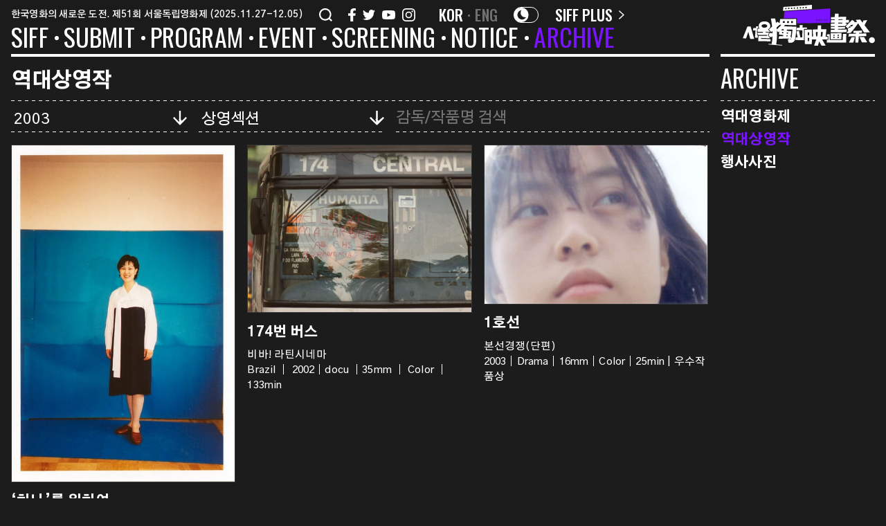

--- FILE ---
content_type: text/html; charset=UTF-8
request_url: https://siff.kr/archive/history-films/?_sft_festival_year=2003
body_size: 36271
content:
<!DOCTYPE html>
<html lang="ko-KR">
<head>
	<meta charset="UTF-8" />
<meta http-equiv="X-UA-Compatible" content="IE=edge">
	<link rel="pingback" href="https://siff.kr/xmlrpc.php" />

	<script type="text/javascript">
		document.documentElement.className = 'js';
	</script>
	
	<link rel="preconnect" href="https://fonts.gstatic.com" crossorigin /><style id="et-divi-open-sans-inline-css">/* Original: https://fonts.googleapis.com/css?family=Open+Sans:300italic,400italic,600italic,700italic,800italic,400,300,600,700,800&#038;subset=latin,latin-ext&#038;display=swap *//* User Agent: Mozilla/5.0 (Unknown; Linux x86_64) AppleWebKit/538.1 (KHTML, like Gecko) Safari/538.1 Daum/4.1 */@font-face {font-family: 'Open Sans';font-style: italic;font-weight: 300;font-stretch: normal;font-display: swap;src: url(https://fonts.gstatic.com/s/opensans/v44/memQYaGs126MiZpBA-UFUIcVXSCEkx2cmqvXlWq8tWZ0Pw86hd0Rk5hkWV4exQ.ttf) format('truetype');}@font-face {font-family: 'Open Sans';font-style: italic;font-weight: 400;font-stretch: normal;font-display: swap;src: url(https://fonts.gstatic.com/s/opensans/v44/memQYaGs126MiZpBA-UFUIcVXSCEkx2cmqvXlWq8tWZ0Pw86hd0Rk8ZkWV4exQ.ttf) format('truetype');}@font-face {font-family: 'Open Sans';font-style: italic;font-weight: 600;font-stretch: normal;font-display: swap;src: url(https://fonts.gstatic.com/s/opensans/v44/memQYaGs126MiZpBA-UFUIcVXSCEkx2cmqvXlWq8tWZ0Pw86hd0RkxhjWV4exQ.ttf) format('truetype');}@font-face {font-family: 'Open Sans';font-style: italic;font-weight: 700;font-stretch: normal;font-display: swap;src: url(https://fonts.gstatic.com/s/opensans/v44/memQYaGs126MiZpBA-UFUIcVXSCEkx2cmqvXlWq8tWZ0Pw86hd0RkyFjWV4exQ.ttf) format('truetype');}@font-face {font-family: 'Open Sans';font-style: italic;font-weight: 800;font-stretch: normal;font-display: swap;src: url(https://fonts.gstatic.com/s/opensans/v44/memQYaGs126MiZpBA-UFUIcVXSCEkx2cmqvXlWq8tWZ0Pw86hd0Rk0ZjWV4exQ.ttf) format('truetype');}@font-face {font-family: 'Open Sans';font-style: normal;font-weight: 300;font-stretch: normal;font-display: swap;src: url(https://fonts.gstatic.com/s/opensans/v44/memSYaGs126MiZpBA-UvWbX2vVnXBbObj2OVZyOOSr4dVJWUgsiH0B4uaVc.ttf) format('truetype');}@font-face {font-family: 'Open Sans';font-style: normal;font-weight: 400;font-stretch: normal;font-display: swap;src: url(https://fonts.gstatic.com/s/opensans/v44/memSYaGs126MiZpBA-UvWbX2vVnXBbObj2OVZyOOSr4dVJWUgsjZ0B4uaVc.ttf) format('truetype');}@font-face {font-family: 'Open Sans';font-style: normal;font-weight: 600;font-stretch: normal;font-display: swap;src: url(https://fonts.gstatic.com/s/opensans/v44/memSYaGs126MiZpBA-UvWbX2vVnXBbObj2OVZyOOSr4dVJWUgsgH1x4uaVc.ttf) format('truetype');}@font-face {font-family: 'Open Sans';font-style: normal;font-weight: 700;font-stretch: normal;font-display: swap;src: url(https://fonts.gstatic.com/s/opensans/v44/memSYaGs126MiZpBA-UvWbX2vVnXBbObj2OVZyOOSr4dVJWUgsg-1x4uaVc.ttf) format('truetype');}@font-face {font-family: 'Open Sans';font-style: normal;font-weight: 800;font-stretch: normal;font-display: swap;src: url(https://fonts.gstatic.com/s/opensans/v44/memSYaGs126MiZpBA-UvWbX2vVnXBbObj2OVZyOOSr4dVJWUgshZ1x4uaVc.ttf) format('truetype');}/* User Agent: Mozilla/5.0 (Windows NT 6.1; WOW64; rv:27.0) Gecko/20100101 Firefox/27.0 */@font-face {font-family: 'Open Sans';font-style: italic;font-weight: 300;font-stretch: normal;font-display: swap;src: url(https://fonts.gstatic.com/l/font?kit=memQYaGs126MiZpBA-UFUIcVXSCEkx2cmqvXlWq8tWZ0Pw86hd0Rk5hkWV4exg&skey=743457fe2cc29280&v=v44) format('woff');}@font-face {font-family: 'Open Sans';font-style: italic;font-weight: 400;font-stretch: normal;font-display: swap;src: url(https://fonts.gstatic.com/l/font?kit=memQYaGs126MiZpBA-UFUIcVXSCEkx2cmqvXlWq8tWZ0Pw86hd0Rk8ZkWV4exg&skey=743457fe2cc29280&v=v44) format('woff');}@font-face {font-family: 'Open Sans';font-style: italic;font-weight: 600;font-stretch: normal;font-display: swap;src: url(https://fonts.gstatic.com/l/font?kit=memQYaGs126MiZpBA-UFUIcVXSCEkx2cmqvXlWq8tWZ0Pw86hd0RkxhjWV4exg&skey=743457fe2cc29280&v=v44) format('woff');}@font-face {font-family: 'Open Sans';font-style: italic;font-weight: 700;font-stretch: normal;font-display: swap;src: url(https://fonts.gstatic.com/l/font?kit=memQYaGs126MiZpBA-UFUIcVXSCEkx2cmqvXlWq8tWZ0Pw86hd0RkyFjWV4exg&skey=743457fe2cc29280&v=v44) format('woff');}@font-face {font-family: 'Open Sans';font-style: italic;font-weight: 800;font-stretch: normal;font-display: swap;src: url(https://fonts.gstatic.com/l/font?kit=memQYaGs126MiZpBA-UFUIcVXSCEkx2cmqvXlWq8tWZ0Pw86hd0Rk0ZjWV4exg&skey=743457fe2cc29280&v=v44) format('woff');}@font-face {font-family: 'Open Sans';font-style: normal;font-weight: 300;font-stretch: normal;font-display: swap;src: url(https://fonts.gstatic.com/l/font?kit=memSYaGs126MiZpBA-UvWbX2vVnXBbObj2OVZyOOSr4dVJWUgsiH0B4uaVQ&skey=62c1cbfccc78b4b2&v=v44) format('woff');}@font-face {font-family: 'Open Sans';font-style: normal;font-weight: 400;font-stretch: normal;font-display: swap;src: url(https://fonts.gstatic.com/l/font?kit=memSYaGs126MiZpBA-UvWbX2vVnXBbObj2OVZyOOSr4dVJWUgsjZ0B4uaVQ&skey=62c1cbfccc78b4b2&v=v44) format('woff');}@font-face {font-family: 'Open Sans';font-style: normal;font-weight: 600;font-stretch: normal;font-display: swap;src: url(https://fonts.gstatic.com/l/font?kit=memSYaGs126MiZpBA-UvWbX2vVnXBbObj2OVZyOOSr4dVJWUgsgH1x4uaVQ&skey=62c1cbfccc78b4b2&v=v44) format('woff');}@font-face {font-family: 'Open Sans';font-style: normal;font-weight: 700;font-stretch: normal;font-display: swap;src: url(https://fonts.gstatic.com/l/font?kit=memSYaGs126MiZpBA-UvWbX2vVnXBbObj2OVZyOOSr4dVJWUgsg-1x4uaVQ&skey=62c1cbfccc78b4b2&v=v44) format('woff');}@font-face {font-family: 'Open Sans';font-style: normal;font-weight: 800;font-stretch: normal;font-display: swap;src: url(https://fonts.gstatic.com/l/font?kit=memSYaGs126MiZpBA-UvWbX2vVnXBbObj2OVZyOOSr4dVJWUgshZ1x4uaVQ&skey=62c1cbfccc78b4b2&v=v44) format('woff');}/* User Agent: Mozilla/5.0 (Windows NT 6.3; rv:39.0) Gecko/20100101 Firefox/39.0 */@font-face {font-family: 'Open Sans';font-style: italic;font-weight: 300;font-stretch: normal;font-display: swap;src: url(https://fonts.gstatic.com/s/opensans/v44/memQYaGs126MiZpBA-UFUIcVXSCEkx2cmqvXlWq8tWZ0Pw86hd0Rk5hkWV4ewA.woff2) format('woff2');}@font-face {font-family: 'Open Sans';font-style: italic;font-weight: 400;font-stretch: normal;font-display: swap;src: url(https://fonts.gstatic.com/s/opensans/v44/memQYaGs126MiZpBA-UFUIcVXSCEkx2cmqvXlWq8tWZ0Pw86hd0Rk8ZkWV4ewA.woff2) format('woff2');}@font-face {font-family: 'Open Sans';font-style: italic;font-weight: 600;font-stretch: normal;font-display: swap;src: url(https://fonts.gstatic.com/s/opensans/v44/memQYaGs126MiZpBA-UFUIcVXSCEkx2cmqvXlWq8tWZ0Pw86hd0RkxhjWV4ewA.woff2) format('woff2');}@font-face {font-family: 'Open Sans';font-style: italic;font-weight: 700;font-stretch: normal;font-display: swap;src: url(https://fonts.gstatic.com/s/opensans/v44/memQYaGs126MiZpBA-UFUIcVXSCEkx2cmqvXlWq8tWZ0Pw86hd0RkyFjWV4ewA.woff2) format('woff2');}@font-face {font-family: 'Open Sans';font-style: italic;font-weight: 800;font-stretch: normal;font-display: swap;src: url(https://fonts.gstatic.com/s/opensans/v44/memQYaGs126MiZpBA-UFUIcVXSCEkx2cmqvXlWq8tWZ0Pw86hd0Rk0ZjWV4ewA.woff2) format('woff2');}@font-face {font-family: 'Open Sans';font-style: normal;font-weight: 300;font-stretch: normal;font-display: swap;src: url(https://fonts.gstatic.com/s/opensans/v44/memSYaGs126MiZpBA-UvWbX2vVnXBbObj2OVZyOOSr4dVJWUgsiH0B4uaVI.woff2) format('woff2');}@font-face {font-family: 'Open Sans';font-style: normal;font-weight: 400;font-stretch: normal;font-display: swap;src: url(https://fonts.gstatic.com/s/opensans/v44/memSYaGs126MiZpBA-UvWbX2vVnXBbObj2OVZyOOSr4dVJWUgsjZ0B4uaVI.woff2) format('woff2');}@font-face {font-family: 'Open Sans';font-style: normal;font-weight: 600;font-stretch: normal;font-display: swap;src: url(https://fonts.gstatic.com/s/opensans/v44/memSYaGs126MiZpBA-UvWbX2vVnXBbObj2OVZyOOSr4dVJWUgsgH1x4uaVI.woff2) format('woff2');}@font-face {font-family: 'Open Sans';font-style: normal;font-weight: 700;font-stretch: normal;font-display: swap;src: url(https://fonts.gstatic.com/s/opensans/v44/memSYaGs126MiZpBA-UvWbX2vVnXBbObj2OVZyOOSr4dVJWUgsg-1x4uaVI.woff2) format('woff2');}@font-face {font-family: 'Open Sans';font-style: normal;font-weight: 800;font-stretch: normal;font-display: swap;src: url(https://fonts.gstatic.com/s/opensans/v44/memSYaGs126MiZpBA-UvWbX2vVnXBbObj2OVZyOOSr4dVJWUgshZ1x4uaVI.woff2) format('woff2');}</style><meta name='robots' content='index, follow, max-image-preview:large, max-snippet:-1, max-video-preview:-1' />
<link rel="alternate" href="https://siff.kr/archive/history-films/" hreflang="ko" />
<link rel="alternate" href="https://siff.kr/en/archive/history-films/" hreflang="en" />
<script type="text/javascript">
			let jqueryParams=[],jQuery=function(r){return jqueryParams=[...jqueryParams,r],jQuery},$=function(r){return jqueryParams=[...jqueryParams,r],$};window.jQuery=jQuery,window.$=jQuery;let customHeadScripts=!1;jQuery.fn=jQuery.prototype={},$.fn=jQuery.prototype={},jQuery.noConflict=function(r){if(window.jQuery)return jQuery=window.jQuery,$=window.jQuery,customHeadScripts=!0,jQuery.noConflict},jQuery.ready=function(r){jqueryParams=[...jqueryParams,r]},$.ready=function(r){jqueryParams=[...jqueryParams,r]},jQuery.load=function(r){jqueryParams=[...jqueryParams,r]},$.load=function(r){jqueryParams=[...jqueryParams,r]},jQuery.fn.ready=function(r){jqueryParams=[...jqueryParams,r]},$.fn.ready=function(r){jqueryParams=[...jqueryParams,r]};</script>
	<!-- This site is optimized with the Yoast SEO plugin v17.3 - https://yoast.com/wordpress/plugins/seo/ -->
	<title>역대상영작 &mdash; 서울독립영화제</title>
	<link rel="canonical" href="https://siff.kr/archive/history-films/" />
	<meta property="og:locale" content="ko_KR" />
	<meta property="og:locale:alternate" content="en_US" />
	<meta property="og:type" content="article" />
	<meta property="og:title" content="역대상영작 &mdash; 서울독립영화제" />
	<meta property="og:url" content="https://siff.kr/archive/history-films/" />
	<meta property="og:site_name" content="서울독립영화제" />
	<meta property="article:publisher" content="https://www.facebook.com/siff.kr" />
	<meta property="article:modified_time" content="2023-11-17T01:44:38+00:00" />
	<meta property="og:image" content="https://siff.kr/wp-content/uploads/2021/10/og.png" />
	<meta property="og:image:width" content="1200" />
	<meta property="og:image:height" content="630" />
	<meta name="twitter:card" content="summary_large_image" />
	<meta name="twitter:site" content="@kr" />
	<script type="application/ld+json" class="yoast-schema-graph">{"@context":"https://schema.org","@graph":[{"@type":"Organization","@id":"https://siff.kr/#organization","name":"\uc11c\uc6b8\ub3c5\ub9bd\uc601\ud654\uc81c","url":"https://siff.kr/","sameAs":["https://www.facebook.com/siff.kr","https://www.instagram.com/siff.kr/?hl=ko","https://www.youtube.com/c/\uc11c\uc6b8\ub3c5\ub9bd\uc601\ud654\uc81c","https://twitter.com/siff.kr"],"logo":{"@type":"ImageObject","@id":"https://siff.kr/#logo","inLanguage":"ko-KR","url":"https://siff.kr/wp-content/uploads/2021/10/og.png","contentUrl":"https://siff.kr/wp-content/uploads/2021/10/og.png","width":1200,"height":630,"caption":"\uc11c\uc6b8\ub3c5\ub9bd\uc601\ud654\uc81c"},"image":{"@id":"https://siff.kr/#logo"}},{"@type":"WebSite","@id":"https://siff.kr/#website","url":"https://siff.kr/","name":"\uc11c\uc6b8\ub3c5\ub9bd\uc601\ud654\uc81c","description":"SIFF","publisher":{"@id":"https://siff.kr/#organization"},"potentialAction":[{"@type":"SearchAction","target":{"@type":"EntryPoint","urlTemplate":"https://siff.kr/?s={search_term_string}"},"query-input":"required name=search_term_string"}],"inLanguage":"ko-KR"},{"@type":"WebPage","@id":"https://siff.kr/archive/history-films/#webpage","url":"https://siff.kr/archive/history-films/","name":"\uc5ed\ub300\uc0c1\uc601\uc791 &mdash; \uc11c\uc6b8\ub3c5\ub9bd\uc601\ud654\uc81c","isPartOf":{"@id":"https://siff.kr/#website"},"datePublished":"2021-07-27T02:02:16+00:00","dateModified":"2023-11-17T01:44:38+00:00","breadcrumb":{"@id":"https://siff.kr/archive/history-films/#breadcrumb"},"inLanguage":"ko-KR","potentialAction":[{"@type":"ReadAction","target":["https://siff.kr/archive/history-films/"]}]},{"@type":"BreadcrumbList","@id":"https://siff.kr/archive/history-films/#breadcrumb","itemListElement":[{"@type":"ListItem","position":1,"name":"Home","item":"https://siff.kr/"},{"@type":"ListItem","position":2,"name":"ARCHIVE","item":"https://siff.kr/archive/"},{"@type":"ListItem","position":3,"name":"\uc5ed\ub300\uc0c1\uc601\uc791"}]}]}</script>
	<!-- / Yoast SEO plugin. -->


<link rel='dns-prefetch' href='//www.googletagmanager.com' />
<link rel='dns-prefetch' href='//fonts.googleapis.com' />
<link href='https://fonts.gstatic.com' crossorigin rel='preconnect' />
<link rel="alternate" type="application/rss+xml" title="서울독립영화제 &raquo; 피드" href="https://siff.kr/feed/" />
<link rel="alternate" type="application/rss+xml" title="서울독립영화제 &raquo; 댓글 피드" href="https://siff.kr/comments/feed/" />
<meta content="Everyday-Practice v.1.0" name="generator"/><style id='wp-block-library-theme-inline-css' type='text/css'>
.wp-block-audio figcaption{color:#555;font-size:13px;text-align:center}.is-dark-theme .wp-block-audio figcaption{color:hsla(0,0%,100%,.65)}.wp-block-audio{margin:0 0 1em}.wp-block-code{border:1px solid #ccc;border-radius:4px;font-family:Menlo,Consolas,monaco,monospace;padding:.8em 1em}.wp-block-embed figcaption{color:#555;font-size:13px;text-align:center}.is-dark-theme .wp-block-embed figcaption{color:hsla(0,0%,100%,.65)}.wp-block-embed{margin:0 0 1em}.blocks-gallery-caption{color:#555;font-size:13px;text-align:center}.is-dark-theme .blocks-gallery-caption{color:hsla(0,0%,100%,.65)}.wp-block-image figcaption{color:#555;font-size:13px;text-align:center}.is-dark-theme .wp-block-image figcaption{color:hsla(0,0%,100%,.65)}.wp-block-image{margin:0 0 1em}.wp-block-pullquote{border-bottom:4px solid;border-top:4px solid;color:currentColor;margin-bottom:1.75em}.wp-block-pullquote cite,.wp-block-pullquote footer,.wp-block-pullquote__citation{color:currentColor;font-size:.8125em;font-style:normal;text-transform:uppercase}.wp-block-quote{border-left:.25em solid;margin:0 0 1.75em;padding-left:1em}.wp-block-quote cite,.wp-block-quote footer{color:currentColor;font-size:.8125em;font-style:normal;position:relative}.wp-block-quote.has-text-align-right{border-left:none;border-right:.25em solid;padding-left:0;padding-right:1em}.wp-block-quote.has-text-align-center{border:none;padding-left:0}.wp-block-quote.is-large,.wp-block-quote.is-style-large,.wp-block-quote.is-style-plain{border:none}.wp-block-search .wp-block-search__label{font-weight:700}.wp-block-search__button{border:1px solid #ccc;padding:.375em .625em}:where(.wp-block-group.has-background){padding:1.25em 2.375em}.wp-block-separator.has-css-opacity{opacity:.4}.wp-block-separator{border:none;border-bottom:2px solid;margin-left:auto;margin-right:auto}.wp-block-separator.has-alpha-channel-opacity{opacity:1}.wp-block-separator:not(.is-style-wide):not(.is-style-dots){width:100px}.wp-block-separator.has-background:not(.is-style-dots){border-bottom:none;height:1px}.wp-block-separator.has-background:not(.is-style-wide):not(.is-style-dots){height:2px}.wp-block-table{margin:0 0 1em}.wp-block-table td,.wp-block-table th{word-break:normal}.wp-block-table figcaption{color:#555;font-size:13px;text-align:center}.is-dark-theme .wp-block-table figcaption{color:hsla(0,0%,100%,.65)}.wp-block-video figcaption{color:#555;font-size:13px;text-align:center}.is-dark-theme .wp-block-video figcaption{color:hsla(0,0%,100%,.65)}.wp-block-video{margin:0 0 1em}.wp-block-template-part.has-background{margin-bottom:0;margin-top:0;padding:1.25em 2.375em}
</style>
<style id='global-styles-inline-css' type='text/css'>
body{--wp--preset--color--black: #000000;--wp--preset--color--cyan-bluish-gray: #abb8c3;--wp--preset--color--white: #ffffff;--wp--preset--color--pale-pink: #f78da7;--wp--preset--color--vivid-red: #cf2e2e;--wp--preset--color--luminous-vivid-orange: #ff6900;--wp--preset--color--luminous-vivid-amber: #fcb900;--wp--preset--color--light-green-cyan: #7bdcb5;--wp--preset--color--vivid-green-cyan: #00d084;--wp--preset--color--pale-cyan-blue: #8ed1fc;--wp--preset--color--vivid-cyan-blue: #0693e3;--wp--preset--color--vivid-purple: #9b51e0;--wp--preset--gradient--vivid-cyan-blue-to-vivid-purple: linear-gradient(135deg,rgba(6,147,227,1) 0%,rgb(155,81,224) 100%);--wp--preset--gradient--light-green-cyan-to-vivid-green-cyan: linear-gradient(135deg,rgb(122,220,180) 0%,rgb(0,208,130) 100%);--wp--preset--gradient--luminous-vivid-amber-to-luminous-vivid-orange: linear-gradient(135deg,rgba(252,185,0,1) 0%,rgba(255,105,0,1) 100%);--wp--preset--gradient--luminous-vivid-orange-to-vivid-red: linear-gradient(135deg,rgba(255,105,0,1) 0%,rgb(207,46,46) 100%);--wp--preset--gradient--very-light-gray-to-cyan-bluish-gray: linear-gradient(135deg,rgb(238,238,238) 0%,rgb(169,184,195) 100%);--wp--preset--gradient--cool-to-warm-spectrum: linear-gradient(135deg,rgb(74,234,220) 0%,rgb(151,120,209) 20%,rgb(207,42,186) 40%,rgb(238,44,130) 60%,rgb(251,105,98) 80%,rgb(254,248,76) 100%);--wp--preset--gradient--blush-light-purple: linear-gradient(135deg,rgb(255,206,236) 0%,rgb(152,150,240) 100%);--wp--preset--gradient--blush-bordeaux: linear-gradient(135deg,rgb(254,205,165) 0%,rgb(254,45,45) 50%,rgb(107,0,62) 100%);--wp--preset--gradient--luminous-dusk: linear-gradient(135deg,rgb(255,203,112) 0%,rgb(199,81,192) 50%,rgb(65,88,208) 100%);--wp--preset--gradient--pale-ocean: linear-gradient(135deg,rgb(255,245,203) 0%,rgb(182,227,212) 50%,rgb(51,167,181) 100%);--wp--preset--gradient--electric-grass: linear-gradient(135deg,rgb(202,248,128) 0%,rgb(113,206,126) 100%);--wp--preset--gradient--midnight: linear-gradient(135deg,rgb(2,3,129) 0%,rgb(40,116,252) 100%);--wp--preset--font-size--small: 13px;--wp--preset--font-size--medium: 20px;--wp--preset--font-size--large: 36px;--wp--preset--font-size--x-large: 42px;--wp--preset--spacing--20: 0.44rem;--wp--preset--spacing--30: 0.67rem;--wp--preset--spacing--40: 1rem;--wp--preset--spacing--50: 1.5rem;--wp--preset--spacing--60: 2.25rem;--wp--preset--spacing--70: 3.38rem;--wp--preset--spacing--80: 5.06rem;--wp--preset--shadow--natural: 6px 6px 9px rgba(0, 0, 0, 0.2);--wp--preset--shadow--deep: 12px 12px 50px rgba(0, 0, 0, 0.4);--wp--preset--shadow--sharp: 6px 6px 0px rgba(0, 0, 0, 0.2);--wp--preset--shadow--outlined: 6px 6px 0px -3px rgba(255, 255, 255, 1), 6px 6px rgba(0, 0, 0, 1);--wp--preset--shadow--crisp: 6px 6px 0px rgba(0, 0, 0, 1);}body { margin: 0;--wp--style--global--content-size: 823px;--wp--style--global--wide-size: 1080px; }.wp-site-blocks > .alignleft { float: left; margin-right: 2em; }.wp-site-blocks > .alignright { float: right; margin-left: 2em; }.wp-site-blocks > .aligncenter { justify-content: center; margin-left: auto; margin-right: auto; }:where(.is-layout-flex){gap: 0.5em;}:where(.is-layout-grid){gap: 0.5em;}body .is-layout-flow > .alignleft{float: left;margin-inline-start: 0;margin-inline-end: 2em;}body .is-layout-flow > .alignright{float: right;margin-inline-start: 2em;margin-inline-end: 0;}body .is-layout-flow > .aligncenter{margin-left: auto !important;margin-right: auto !important;}body .is-layout-constrained > .alignleft{float: left;margin-inline-start: 0;margin-inline-end: 2em;}body .is-layout-constrained > .alignright{float: right;margin-inline-start: 2em;margin-inline-end: 0;}body .is-layout-constrained > .aligncenter{margin-left: auto !important;margin-right: auto !important;}body .is-layout-constrained > :where(:not(.alignleft):not(.alignright):not(.alignfull)){max-width: var(--wp--style--global--content-size);margin-left: auto !important;margin-right: auto !important;}body .is-layout-constrained > .alignwide{max-width: var(--wp--style--global--wide-size);}body .is-layout-flex{display: flex;}body .is-layout-flex{flex-wrap: wrap;align-items: center;}body .is-layout-flex > *{margin: 0;}body .is-layout-grid{display: grid;}body .is-layout-grid > *{margin: 0;}body{padding-top: 0px;padding-right: 0px;padding-bottom: 0px;padding-left: 0px;}a:where(:not(.wp-element-button)){text-decoration: underline;}.wp-element-button, .wp-block-button__link{background-color: #32373c;border-width: 0;color: #fff;font-family: inherit;font-size: inherit;line-height: inherit;padding: calc(0.667em + 2px) calc(1.333em + 2px);text-decoration: none;}.has-black-color{color: var(--wp--preset--color--black) !important;}.has-cyan-bluish-gray-color{color: var(--wp--preset--color--cyan-bluish-gray) !important;}.has-white-color{color: var(--wp--preset--color--white) !important;}.has-pale-pink-color{color: var(--wp--preset--color--pale-pink) !important;}.has-vivid-red-color{color: var(--wp--preset--color--vivid-red) !important;}.has-luminous-vivid-orange-color{color: var(--wp--preset--color--luminous-vivid-orange) !important;}.has-luminous-vivid-amber-color{color: var(--wp--preset--color--luminous-vivid-amber) !important;}.has-light-green-cyan-color{color: var(--wp--preset--color--light-green-cyan) !important;}.has-vivid-green-cyan-color{color: var(--wp--preset--color--vivid-green-cyan) !important;}.has-pale-cyan-blue-color{color: var(--wp--preset--color--pale-cyan-blue) !important;}.has-vivid-cyan-blue-color{color: var(--wp--preset--color--vivid-cyan-blue) !important;}.has-vivid-purple-color{color: var(--wp--preset--color--vivid-purple) !important;}.has-black-background-color{background-color: var(--wp--preset--color--black) !important;}.has-cyan-bluish-gray-background-color{background-color: var(--wp--preset--color--cyan-bluish-gray) !important;}.has-white-background-color{background-color: var(--wp--preset--color--white) !important;}.has-pale-pink-background-color{background-color: var(--wp--preset--color--pale-pink) !important;}.has-vivid-red-background-color{background-color: var(--wp--preset--color--vivid-red) !important;}.has-luminous-vivid-orange-background-color{background-color: var(--wp--preset--color--luminous-vivid-orange) !important;}.has-luminous-vivid-amber-background-color{background-color: var(--wp--preset--color--luminous-vivid-amber) !important;}.has-light-green-cyan-background-color{background-color: var(--wp--preset--color--light-green-cyan) !important;}.has-vivid-green-cyan-background-color{background-color: var(--wp--preset--color--vivid-green-cyan) !important;}.has-pale-cyan-blue-background-color{background-color: var(--wp--preset--color--pale-cyan-blue) !important;}.has-vivid-cyan-blue-background-color{background-color: var(--wp--preset--color--vivid-cyan-blue) !important;}.has-vivid-purple-background-color{background-color: var(--wp--preset--color--vivid-purple) !important;}.has-black-border-color{border-color: var(--wp--preset--color--black) !important;}.has-cyan-bluish-gray-border-color{border-color: var(--wp--preset--color--cyan-bluish-gray) !important;}.has-white-border-color{border-color: var(--wp--preset--color--white) !important;}.has-pale-pink-border-color{border-color: var(--wp--preset--color--pale-pink) !important;}.has-vivid-red-border-color{border-color: var(--wp--preset--color--vivid-red) !important;}.has-luminous-vivid-orange-border-color{border-color: var(--wp--preset--color--luminous-vivid-orange) !important;}.has-luminous-vivid-amber-border-color{border-color: var(--wp--preset--color--luminous-vivid-amber) !important;}.has-light-green-cyan-border-color{border-color: var(--wp--preset--color--light-green-cyan) !important;}.has-vivid-green-cyan-border-color{border-color: var(--wp--preset--color--vivid-green-cyan) !important;}.has-pale-cyan-blue-border-color{border-color: var(--wp--preset--color--pale-cyan-blue) !important;}.has-vivid-cyan-blue-border-color{border-color: var(--wp--preset--color--vivid-cyan-blue) !important;}.has-vivid-purple-border-color{border-color: var(--wp--preset--color--vivid-purple) !important;}.has-vivid-cyan-blue-to-vivid-purple-gradient-background{background: var(--wp--preset--gradient--vivid-cyan-blue-to-vivid-purple) !important;}.has-light-green-cyan-to-vivid-green-cyan-gradient-background{background: var(--wp--preset--gradient--light-green-cyan-to-vivid-green-cyan) !important;}.has-luminous-vivid-amber-to-luminous-vivid-orange-gradient-background{background: var(--wp--preset--gradient--luminous-vivid-amber-to-luminous-vivid-orange) !important;}.has-luminous-vivid-orange-to-vivid-red-gradient-background{background: var(--wp--preset--gradient--luminous-vivid-orange-to-vivid-red) !important;}.has-very-light-gray-to-cyan-bluish-gray-gradient-background{background: var(--wp--preset--gradient--very-light-gray-to-cyan-bluish-gray) !important;}.has-cool-to-warm-spectrum-gradient-background{background: var(--wp--preset--gradient--cool-to-warm-spectrum) !important;}.has-blush-light-purple-gradient-background{background: var(--wp--preset--gradient--blush-light-purple) !important;}.has-blush-bordeaux-gradient-background{background: var(--wp--preset--gradient--blush-bordeaux) !important;}.has-luminous-dusk-gradient-background{background: var(--wp--preset--gradient--luminous-dusk) !important;}.has-pale-ocean-gradient-background{background: var(--wp--preset--gradient--pale-ocean) !important;}.has-electric-grass-gradient-background{background: var(--wp--preset--gradient--electric-grass) !important;}.has-midnight-gradient-background{background: var(--wp--preset--gradient--midnight) !important;}.has-small-font-size{font-size: var(--wp--preset--font-size--small) !important;}.has-medium-font-size{font-size: var(--wp--preset--font-size--medium) !important;}.has-large-font-size{font-size: var(--wp--preset--font-size--large) !important;}.has-x-large-font-size{font-size: var(--wp--preset--font-size--x-large) !important;}
.wp-block-navigation a:where(:not(.wp-element-button)){color: inherit;}
:where(.wp-block-post-template.is-layout-flex){gap: 1.25em;}:where(.wp-block-post-template.is-layout-grid){gap: 1.25em;}
:where(.wp-block-columns.is-layout-flex){gap: 2em;}:where(.wp-block-columns.is-layout-grid){gap: 2em;}
.wp-block-pullquote{font-size: 1.5em;line-height: 1.6;}
</style>
<link rel='stylesheet' id='wp-spaios-public-css-css' href='https://siff.kr/wp-content/plugins/sliderspack-pro/assets/css/wp-spaios-public.css?ver=1.0.3' type='text/css' media='all' />
<link rel='stylesheet' id='bodhi-svgs-attachment-css' href='https://siff.kr/wp-content/plugins/svg-support/css/svgs-attachment.css' type='text/css' media='all' />
<link rel='stylesheet' id='search-filter-plugin-styles-css' href='https://siff.kr/wp-content/plugins/search-filter-pro/public/assets/css/search-filter.min.css?ver=2.5.13' type='text/css' media='all' />
<link rel='stylesheet' id='et-gf-korean-css' href='//fonts.googleapis.com/earlyaccess/hanna.css' type='text/css' media='all' />
<style id='divi-style-parent-inline-inline-css' type='text/css'>
/*!
Theme Name: Divi
Theme URI: http://www.elegantthemes.com/gallery/divi/
Version: 4.21.0
Description: Smart. Flexible. Beautiful. Divi is the most powerful theme in our collection.
Author: Elegant Themes
Author URI: http://www.elegantthemes.com
License: GNU General Public License v2
License URI: http://www.gnu.org/licenses/gpl-2.0.html
*/

a,abbr,acronym,address,applet,b,big,blockquote,body,center,cite,code,dd,del,dfn,div,dl,dt,em,fieldset,font,form,h1,h2,h3,h4,h5,h6,html,i,iframe,img,ins,kbd,label,legend,li,object,ol,p,pre,q,s,samp,small,span,strike,strong,sub,sup,tt,u,ul,var{margin:0;padding:0;border:0;outline:0;font-size:100%;-ms-text-size-adjust:100%;-webkit-text-size-adjust:100%;vertical-align:baseline;background:transparent}body{line-height:1}ol,ul{list-style:none}blockquote,q{quotes:none}blockquote:after,blockquote:before,q:after,q:before{content:"";content:none}blockquote{margin:20px 0 30px;border-left:5px solid;padding-left:20px}:focus{outline:0}del{text-decoration:line-through}pre{overflow:auto;padding:10px}figure{margin:0}table{border-collapse:collapse;border-spacing:0}article,aside,footer,header,hgroup,nav,section{display:block}body{font-family:Open Sans,Arial,sans-serif;font-size:14px;color:#666;background-color:#fff;line-height:1.7em;font-weight:500;-webkit-font-smoothing:antialiased;-moz-osx-font-smoothing:grayscale}body.page-template-page-template-blank-php #page-container{padding-top:0!important}body.et_cover_background{background-size:cover!important;background-position:top!important;background-repeat:no-repeat!important;background-attachment:fixed}a{color:#2ea3f2}a,a:hover{text-decoration:none}p{padding-bottom:1em}p:not(.has-background):last-of-type{padding-bottom:0}p.et_normal_padding{padding-bottom:1em}strong{font-weight:700}cite,em,i{font-style:italic}code,pre{font-family:Courier New,monospace;margin-bottom:10px}ins{text-decoration:none}sub,sup{height:0;line-height:1;position:relative;vertical-align:baseline}sup{bottom:.8em}sub{top:.3em}dl{margin:0 0 1.5em}dl dt{font-weight:700}dd{margin-left:1.5em}blockquote p{padding-bottom:0}embed,iframe,object,video{max-width:100%}h1,h2,h3,h4,h5,h6{color:#333;padding-bottom:10px;line-height:1em;font-weight:500}h1 a,h2 a,h3 a,h4 a,h5 a,h6 a{color:inherit}h1{font-size:30px}h2{font-size:26px}h3{font-size:22px}h4{font-size:18px}h5{font-size:16px}h6{font-size:14px}input{-webkit-appearance:none}input[type=checkbox]{-webkit-appearance:checkbox}input[type=radio]{-webkit-appearance:radio}input.text,input.title,input[type=email],input[type=password],input[type=tel],input[type=text],select,textarea{background-color:#fff;border:1px solid #bbb;padding:2px;color:#4e4e4e}input.text:focus,input.title:focus,input[type=text]:focus,select:focus,textarea:focus{border-color:#2d3940;color:#3e3e3e}input.text,input.title,input[type=text],select,textarea{margin:0}textarea{padding:4px}button,input,select,textarea{font-family:inherit}img{max-width:100%;height:auto}.clear{clear:both}br.clear{margin:0;padding:0}.pagination{clear:both}#et_search_icon:hover,.et-social-icon a:hover,.et_password_protected_form .et_submit_button,.form-submit .et_pb_buttontton.alt.disabled,.nav-single a,.posted_in a{color:#2ea3f2}.et-search-form,blockquote{border-color:#2ea3f2}#main-content{background-color:#fff}.container{width:80%;max-width:1080px;margin:auto;position:relative}body:not(.et-tb) #main-content .container,body:not(.et-tb-has-header) #main-content .container{padding-top:58px}.et_full_width_page #main-content .container:before{display:none}.main_title{margin-bottom:20px}.et_password_protected_form .et_submit_button:hover,.form-submit .et_pb_button:hover{background:rgba(0,0,0,.05)}.et_button_icon_visible .et_pb_button{padding-right:2em;padding-left:.7em}.et_button_icon_visible .et_pb_button:after{opacity:1;margin-left:0}.et_button_left .et_pb_button:hover:after{left:.15em}.et_button_left .et_pb_button:after{margin-left:0;left:1em}.et_button_icon_visible.et_button_left .et_pb_button,.et_button_left .et_pb_button:hover,.et_button_left .et_pb_module .et_pb_button:hover{padding-left:2em;padding-right:.7em}.et_button_icon_visible.et_button_left .et_pb_button:after,.et_button_left .et_pb_button:hover:after{left:.15em}.et_password_protected_form .et_submit_button:hover,.form-submit .et_pb_button:hover{padding:.3em 1em}.et_button_no_icon .et_pb_button:after{display:none}.et_button_no_icon.et_button_icon_visible.et_button_left .et_pb_button,.et_button_no_icon.et_button_left .et_pb_button:hover,.et_button_no_icon .et_pb_button,.et_button_no_icon .et_pb_button:hover{padding:.3em 1em!important}.et_button_custom_icon .et_pb_button:after{line-height:1.7em}.et_button_custom_icon.et_button_icon_visible .et_pb_button:after,.et_button_custom_icon .et_pb_button:hover:after{margin-left:.3em}#left-area .post_format-post-format-gallery .wp-block-gallery:first-of-type{padding:0;margin-bottom:-16px}.entry-content table:not(.variations){border:1px solid #eee;margin:0 0 15px;text-align:left;width:100%}.entry-content thead th,.entry-content tr th{color:#555;font-weight:700;padding:9px 24px}.entry-content tr td{border-top:1px solid #eee;padding:6px 24px}#left-area ul,.entry-content ul,.et-l--body ul,.et-l--footer ul,.et-l--header ul{list-style-type:disc;padding:0 0 23px 1em;line-height:26px}#left-area ol,.entry-content ol,.et-l--body ol,.et-l--footer ol,.et-l--header ol{list-style-type:decimal;list-style-position:inside;padding:0 0 23px;line-height:26px}#left-area ul li ul,.entry-content ul li ol{padding:2px 0 2px 20px}#left-area ol li ul,.entry-content ol li ol,.et-l--body ol li ol,.et-l--footer ol li ol,.et-l--header ol li ol{padding:2px 0 2px 35px}#left-area ul.wp-block-gallery{display:-webkit-box;display:-ms-flexbox;display:flex;-ms-flex-wrap:wrap;flex-wrap:wrap;list-style-type:none;padding:0}#left-area ul.products{padding:0!important;line-height:1.7!important;list-style:none!important}.gallery-item a{display:block}.gallery-caption,.gallery-item a{width:90%}#wpadminbar{z-index:100001}#left-area .post-meta{font-size:14px;padding-bottom:15px}#left-area .post-meta a{text-decoration:none;color:#666}#left-area .et_featured_image{padding-bottom:7px}.single .post{padding-bottom:25px}body.single .et_audio_content{margin-bottom:-6px}.nav-single a{text-decoration:none;color:#2ea3f2;font-size:14px;font-weight:400}.nav-previous{float:left}.nav-next{float:right}.et_password_protected_form p input{background-color:#eee;border:none!important;width:100%!important;border-radius:0!important;font-size:14px;color:#999!important;padding:16px!important;-webkit-box-sizing:border-box;box-sizing:border-box}.et_password_protected_form label{display:none}.et_password_protected_form .et_submit_button{font-family:inherit;display:block;float:right;margin:8px auto 0;cursor:pointer}.post-password-required p.nocomments.container{max-width:100%}.post-password-required p.nocomments.container:before{display:none}.aligncenter,div.post .new-post .aligncenter{display:block;margin-left:auto;margin-right:auto}.wp-caption{border:1px solid #ddd;text-align:center;background-color:#f3f3f3;margin-bottom:10px;max-width:96%;padding:8px}.wp-caption.alignleft{margin:0 30px 20px 0}.wp-caption.alignright{margin:0 0 20px 30px}.wp-caption img{margin:0;padding:0;border:0}.wp-caption p.wp-caption-text{font-size:12px;padding:0 4px 5px;margin:0}.alignright{float:right}.alignleft{float:left}img.alignleft{display:inline;float:left;margin-right:15px}img.alignright{display:inline;float:right;margin-left:15px}.page.et_pb_pagebuilder_layout #main-content{background-color:transparent}body #main-content .et_builder_inner_content>h1,body #main-content .et_builder_inner_content>h2,body #main-content .et_builder_inner_content>h3,body #main-content .et_builder_inner_content>h4,body #main-content .et_builder_inner_content>h5,body #main-content .et_builder_inner_content>h6{line-height:1.4em}body #main-content .et_builder_inner_content>p{line-height:1.7em}.wp-block-pullquote{margin:20px 0 30px}.wp-block-pullquote.has-background blockquote{border-left:none}.wp-block-group.has-background{padding:1.5em 1.5em .5em}@media (min-width:981px){#left-area{width:79.125%;padding-bottom:23px}#main-content .container:before{content:"";position:absolute;top:0;height:100%;width:1px;background-color:#e2e2e2}.et_full_width_page #left-area,.et_no_sidebar #left-area{float:none;width:100%!important}.et_full_width_page #left-area{padding-bottom:0}.et_no_sidebar #main-content .container:before{display:none}}@media (max-width:980px){#page-container{padding-top:80px}.et-tb #page-container,.et-tb-has-header #page-container{padding-top:0!important}#left-area,#sidebar{width:100%!important}#main-content .container:before{display:none!important}.et_full_width_page .et_gallery_item:nth-child(4n+1){clear:none}}@media print{#page-container{padding-top:0!important}}#wp-admin-bar-et-use-visual-builder a:before{font-family:ETmodules!important;content:"\e625";font-size:30px!important;width:28px;margin-top:-3px;color:#974df3!important}#wp-admin-bar-et-use-visual-builder:hover a:before{color:#fff!important}#wp-admin-bar-et-use-visual-builder:hover a,#wp-admin-bar-et-use-visual-builder a:hover{transition:background-color .5s ease;-webkit-transition:background-color .5s ease;-moz-transition:background-color .5s ease;background-color:#7e3bd0!important;color:#fff!important}* html .clearfix,:first-child+html .clearfix{zoom:1}.iphone .et_pb_section_video_bg video::-webkit-media-controls-start-playback-button{display:none!important;-webkit-appearance:none}.et_mobile_device .et_pb_section_parallax .et_pb_parallax_css{background-attachment:scroll}.et-social-facebook a.icon:before{content:"\e093"}.et-social-twitter a.icon:before{content:"\e094"}.et-social-google-plus a.icon:before{content:"\e096"}.et-social-instagram a.icon:before{content:"\e09a"}.et-social-rss a.icon:before{content:"\e09e"}.ai1ec-single-event:after{content:" ";display:table;clear:both}.evcal_event_details .evcal_evdata_cell .eventon_details_shading_bot.eventon_details_shading_bot{z-index:3}.wp-block-divi-layout{margin-bottom:1em}*{-webkit-box-sizing:border-box;box-sizing:border-box}#et-info-email:before,#et-info-phone:before,#et_search_icon:before,.comment-reply-link:after,.et-cart-info span:before,.et-pb-arrow-next:before,.et-pb-arrow-prev:before,.et-social-icon a:before,.et_audio_container .mejs-playpause-button button:before,.et_audio_container .mejs-volume-button button:before,.et_overlay:before,.et_password_protected_form .et_submit_button:after,.et_pb_button:after,.et_pb_contact_reset:after,.et_pb_contact_submit:after,.et_pb_font_icon:before,.et_pb_newsletter_button:after,.et_pb_pricing_table_button:after,.et_pb_promo_button:after,.et_pb_testimonial:before,.et_pb_toggle_title:before,.form-submit .et_pb_button:after,.mobile_menu_bar:before,a.et_pb_more_button:after{font-family:ETmodules!important;speak:none;font-style:normal;font-weight:400;-webkit-font-feature-settings:normal;font-feature-settings:normal;font-variant:normal;text-transform:none;line-height:1;-webkit-font-smoothing:antialiased;-moz-osx-font-smoothing:grayscale;text-shadow:0 0;direction:ltr}.et-pb-icon,.et_pb_custom_button_icon.et_pb_button:after,.et_pb_login .et_pb_custom_button_icon.et_pb_button:after,.et_pb_woo_custom_button_icon .button.et_pb_custom_button_icon.et_pb_button:after,.et_pb_woo_custom_button_icon .button.et_pb_custom_button_icon.et_pb_button:hover:after{content:attr(data-icon)}.et-pb-icon{font-family:ETmodules;speak:none;font-weight:400;-webkit-font-feature-settings:normal;font-feature-settings:normal;font-variant:normal;text-transform:none;line-height:1;-webkit-font-smoothing:antialiased;font-size:96px;font-style:normal;display:inline-block;-webkit-box-sizing:border-box;box-sizing:border-box;direction:ltr}#et-ajax-saving{display:none;-webkit-transition:background .3s,-webkit-box-shadow .3s;transition:background .3s,-webkit-box-shadow .3s;transition:background .3s,box-shadow .3s;transition:background .3s,box-shadow .3s,-webkit-box-shadow .3s;-webkit-box-shadow:rgba(0,139,219,.247059) 0 0 60px;box-shadow:0 0 60px rgba(0,139,219,.247059);position:fixed;top:50%;left:50%;width:50px;height:50px;background:#fff;border-radius:50px;margin:-25px 0 0 -25px;z-index:999999;text-align:center}#et-ajax-saving img{margin:9px}.et-safe-mode-indicator,.et-safe-mode-indicator:focus,.et-safe-mode-indicator:hover{-webkit-box-shadow:0 5px 10px rgba(41,196,169,.15);box-shadow:0 5px 10px rgba(41,196,169,.15);background:#29c4a9;color:#fff;font-size:14px;font-weight:600;padding:12px;line-height:16px;border-radius:3px;position:fixed;bottom:30px;right:30px;z-index:999999;text-decoration:none;font-family:Open Sans,sans-serif;-webkit-font-smoothing:antialiased;-moz-osx-font-smoothing:grayscale}.et_pb_button{font-size:20px;font-weight:500;padding:.3em 1em;line-height:1.7em!important;background-color:transparent;background-size:cover;background-position:50%;background-repeat:no-repeat;border:2px solid;border-radius:3px;-webkit-transition-duration:.2s;transition-duration:.2s;-webkit-transition-property:all!important;transition-property:all!important}.et_pb_button,.et_pb_button_inner{position:relative}.et_pb_button:hover,.et_pb_module .et_pb_button:hover{border:2px solid transparent;padding:.3em 2em .3em .7em}.et_pb_button:hover{background-color:hsla(0,0%,100%,.2)}.et_pb_bg_layout_light.et_pb_button:hover,.et_pb_bg_layout_light .et_pb_button:hover{background-color:rgba(0,0,0,.05)}.et_pb_button:after,.et_pb_button:before{font-size:32px;line-height:1em;content:"\35";opacity:0;position:absolute;margin-left:-1em;-webkit-transition:all .2s;transition:all .2s;text-transform:none;-webkit-font-feature-settings:"kern" off;font-feature-settings:"kern" off;font-variant:none;font-style:normal;font-weight:400;text-shadow:none}.et_pb_button.et_hover_enabled:hover:after,.et_pb_button.et_pb_hovered:hover:after{-webkit-transition:none!important;transition:none!important}.et_pb_button:before{display:none}.et_pb_button:hover:after{opacity:1;margin-left:0}.et_pb_column_1_3 h1,.et_pb_column_1_4 h1,.et_pb_column_1_5 h1,.et_pb_column_1_6 h1,.et_pb_column_2_5 h1{font-size:26px}.et_pb_column_1_3 h2,.et_pb_column_1_4 h2,.et_pb_column_1_5 h2,.et_pb_column_1_6 h2,.et_pb_column_2_5 h2{font-size:23px}.et_pb_column_1_3 h3,.et_pb_column_1_4 h3,.et_pb_column_1_5 h3,.et_pb_column_1_6 h3,.et_pb_column_2_5 h3{font-size:20px}.et_pb_column_1_3 h4,.et_pb_column_1_4 h4,.et_pb_column_1_5 h4,.et_pb_column_1_6 h4,.et_pb_column_2_5 h4{font-size:18px}.et_pb_column_1_3 h5,.et_pb_column_1_4 h5,.et_pb_column_1_5 h5,.et_pb_column_1_6 h5,.et_pb_column_2_5 h5{font-size:16px}.et_pb_column_1_3 h6,.et_pb_column_1_4 h6,.et_pb_column_1_5 h6,.et_pb_column_1_6 h6,.et_pb_column_2_5 h6{font-size:15px}.et_pb_bg_layout_dark,.et_pb_bg_layout_dark h1,.et_pb_bg_layout_dark h2,.et_pb_bg_layout_dark h3,.et_pb_bg_layout_dark h4,.et_pb_bg_layout_dark h5,.et_pb_bg_layout_dark h6{color:#fff!important}.et_pb_module.et_pb_text_align_left{text-align:left}.et_pb_module.et_pb_text_align_center{text-align:center}.et_pb_module.et_pb_text_align_right{text-align:right}.et_pb_module.et_pb_text_align_justified{text-align:justify}.clearfix:after{visibility:hidden;display:block;font-size:0;content:" ";clear:both;height:0}.et_pb_bg_layout_light .et_pb_more_button{color:#2ea3f2}.et_builder_inner_content{position:relative;z-index:1}header .et_builder_inner_content{z-index:2}.et_pb_css_mix_blend_mode_passthrough{mix-blend-mode:unset!important}.et_pb_image_container{margin:-20px -20px 29px}.et_pb_module_inner{position:relative}.et_hover_enabled_preview{z-index:2}.et_hover_enabled:hover{position:relative;z-index:2}.et_pb_all_tabs,.et_pb_module,.et_pb_posts_nav a,.et_pb_tab,.et_pb_with_background{position:relative;background-size:cover;background-position:50%;background-repeat:no-repeat}.et_pb_background_mask,.et_pb_background_pattern{bottom:0;left:0;position:absolute;right:0;top:0}.et_pb_background_mask{background-size:calc(100% + 2px) calc(100% + 2px);background-repeat:no-repeat;background-position:50%;overflow:hidden}.et_pb_background_pattern{background-position:0 0;background-repeat:repeat}.et_pb_with_border{position:relative;border:0 solid #333}.post-password-required .et_pb_row{padding:0;width:100%}.post-password-required .et_password_protected_form{min-height:0}body.et_pb_pagebuilder_layout.et_pb_show_title .post-password-required .et_password_protected_form h1,body:not(.et_pb_pagebuilder_layout) .post-password-required .et_password_protected_form h1{display:none}.et_pb_no_bg{padding:0!important}.et_overlay.et_pb_inline_icon:before,.et_pb_inline_icon:before{content:attr(data-icon)}.et_pb_more_button{color:inherit;text-shadow:none;text-decoration:none;display:inline-block;margin-top:20px}.et_parallax_bg_wrap{overflow:hidden;position:absolute;top:0;right:0;bottom:0;left:0}.et_parallax_bg{background-repeat:no-repeat;background-position:top;background-size:cover;position:absolute;bottom:0;left:0;width:100%;height:100%;display:block}.et_parallax_bg.et_parallax_bg__hover,.et_parallax_bg.et_parallax_bg_phone,.et_parallax_bg.et_parallax_bg_tablet,.et_parallax_gradient.et_parallax_gradient__hover,.et_parallax_gradient.et_parallax_gradient_phone,.et_parallax_gradient.et_parallax_gradient_tablet,.et_pb_section_parallax_hover:hover .et_parallax_bg:not(.et_parallax_bg__hover),.et_pb_section_parallax_hover:hover .et_parallax_gradient:not(.et_parallax_gradient__hover){display:none}.et_pb_section_parallax_hover:hover .et_parallax_bg.et_parallax_bg__hover,.et_pb_section_parallax_hover:hover .et_parallax_gradient.et_parallax_gradient__hover{display:block}.et_parallax_gradient{bottom:0;display:block;left:0;position:absolute;right:0;top:0}.et_pb_module.et_pb_section_parallax,.et_pb_posts_nav a.et_pb_section_parallax,.et_pb_tab.et_pb_section_parallax{position:relative}.et_pb_section_parallax .et_pb_parallax_css,.et_pb_slides .et_parallax_bg.et_pb_parallax_css{background-attachment:fixed}body.et-bfb .et_pb_section_parallax .et_pb_parallax_css,body.et-bfb .et_pb_slides .et_parallax_bg.et_pb_parallax_css{background-attachment:scroll;bottom:auto}.et_pb_section_parallax.et_pb_column .et_pb_module,.et_pb_section_parallax.et_pb_row .et_pb_column,.et_pb_section_parallax.et_pb_row .et_pb_module{z-index:9;position:relative}.et_pb_more_button:hover:after{opacity:1;margin-left:0}.et_pb_preload .et_pb_section_video_bg,.et_pb_preload>div{visibility:hidden}.et_pb_preload,.et_pb_section.et_pb_section_video.et_pb_preload{position:relative;background:#464646!important}.et_pb_preload:before{content:"";position:absolute;top:50%;left:50%;background:url(https://siff.kr/wp-content/themes/Divi/includes/builder/styles/images/preloader.gif) no-repeat;border-radius:32px;width:32px;height:32px;margin:-16px 0 0 -16px}.box-shadow-overlay{position:absolute;top:0;left:0;width:100%;height:100%;z-index:10;pointer-events:none}.et_pb_section>.box-shadow-overlay~.et_pb_row{z-index:11}body.safari .section_has_divider{will-change:transform}.et_pb_row>.box-shadow-overlay{z-index:8}.has-box-shadow-overlay{position:relative}.et_clickable{cursor:pointer}.screen-reader-text{border:0;clip:rect(1px,1px,1px,1px);-webkit-clip-path:inset(50%);clip-path:inset(50%);height:1px;margin:-1px;overflow:hidden;padding:0;position:absolute!important;width:1px;word-wrap:normal!important}.et_multi_view_hidden,.et_multi_view_hidden_image{display:none!important}@keyframes multi-view-image-fade{0%{opacity:0}10%{opacity:.1}20%{opacity:.2}30%{opacity:.3}40%{opacity:.4}50%{opacity:.5}60%{opacity:.6}70%{opacity:.7}80%{opacity:.8}90%{opacity:.9}to{opacity:1}}.et_multi_view_image__loading{visibility:hidden}.et_multi_view_image__loaded{-webkit-animation:multi-view-image-fade .5s;animation:multi-view-image-fade .5s}#et-pb-motion-effects-offset-tracker{visibility:hidden!important;opacity:0;position:absolute;top:0;left:0}.et-pb-before-scroll-animation{opacity:0}header.et-l.et-l--header:after{clear:both;display:block;content:""}.et_pb_module{-webkit-animation-timing-function:linear;animation-timing-function:linear;-webkit-animation-duration:.2s;animation-duration:.2s}@-webkit-keyframes fadeBottom{0%{opacity:0;-webkit-transform:translateY(10%);transform:translateY(10%)}to{opacity:1;-webkit-transform:translateY(0);transform:translateY(0)}}@keyframes fadeBottom{0%{opacity:0;-webkit-transform:translateY(10%);transform:translateY(10%)}to{opacity:1;-webkit-transform:translateY(0);transform:translateY(0)}}@-webkit-keyframes fadeLeft{0%{opacity:0;-webkit-transform:translateX(-10%);transform:translateX(-10%)}to{opacity:1;-webkit-transform:translateX(0);transform:translateX(0)}}@keyframes fadeLeft{0%{opacity:0;-webkit-transform:translateX(-10%);transform:translateX(-10%)}to{opacity:1;-webkit-transform:translateX(0);transform:translateX(0)}}@-webkit-keyframes fadeRight{0%{opacity:0;-webkit-transform:translateX(10%);transform:translateX(10%)}to{opacity:1;-webkit-transform:translateX(0);transform:translateX(0)}}@keyframes fadeRight{0%{opacity:0;-webkit-transform:translateX(10%);transform:translateX(10%)}to{opacity:1;-webkit-transform:translateX(0);transform:translateX(0)}}@-webkit-keyframes fadeTop{0%{opacity:0;-webkit-transform:translateY(-10%);transform:translateY(-10%)}to{opacity:1;-webkit-transform:translateX(0);transform:translateX(0)}}@keyframes fadeTop{0%{opacity:0;-webkit-transform:translateY(-10%);transform:translateY(-10%)}to{opacity:1;-webkit-transform:translateX(0);transform:translateX(0)}}@-webkit-keyframes fadeIn{0%{opacity:0}to{opacity:1}}@keyframes fadeIn{0%{opacity:0}to{opacity:1}}.et-waypoint:not(.et_pb_counters){opacity:0}@media (min-width:981px){.et_pb_section.et_section_specialty div.et_pb_row .et_pb_column .et_pb_column .et_pb_module.et-last-child,.et_pb_section.et_section_specialty div.et_pb_row .et_pb_column .et_pb_column .et_pb_module:last-child,.et_pb_section.et_section_specialty div.et_pb_row .et_pb_column .et_pb_row_inner .et_pb_column .et_pb_module.et-last-child,.et_pb_section.et_section_specialty div.et_pb_row .et_pb_column .et_pb_row_inner .et_pb_column .et_pb_module:last-child,.et_pb_section div.et_pb_row .et_pb_column .et_pb_module.et-last-child,.et_pb_section div.et_pb_row .et_pb_column .et_pb_module:last-child{margin-bottom:0}}@media (max-width:980px){.et_overlay.et_pb_inline_icon_tablet:before,.et_pb_inline_icon_tablet:before{content:attr(data-icon-tablet)}.et_parallax_bg.et_parallax_bg_tablet_exist,.et_parallax_gradient.et_parallax_gradient_tablet_exist{display:none}.et_parallax_bg.et_parallax_bg_tablet,.et_parallax_gradient.et_parallax_gradient_tablet{display:block}.et_pb_column .et_pb_module{margin-bottom:30px}.et_pb_row .et_pb_column .et_pb_module.et-last-child,.et_pb_row .et_pb_column .et_pb_module:last-child,.et_section_specialty .et_pb_row .et_pb_column .et_pb_module.et-last-child,.et_section_specialty .et_pb_row .et_pb_column .et_pb_module:last-child{margin-bottom:0}.et_pb_more_button{display:inline-block!important}.et_pb_bg_layout_light_tablet.et_pb_button,.et_pb_bg_layout_light_tablet.et_pb_module.et_pb_button,.et_pb_bg_layout_light_tablet .et_pb_more_button{color:#2ea3f2}.et_pb_bg_layout_light_tablet .et_pb_forgot_password a{color:#666}.et_pb_bg_layout_light_tablet h1,.et_pb_bg_layout_light_tablet h2,.et_pb_bg_layout_light_tablet h3,.et_pb_bg_layout_light_tablet h4,.et_pb_bg_layout_light_tablet h5,.et_pb_bg_layout_light_tablet h6{color:#333!important}.et_pb_module .et_pb_bg_layout_light_tablet.et_pb_button{color:#2ea3f2!important}.et_pb_bg_layout_light_tablet{color:#666!important}.et_pb_bg_layout_dark_tablet,.et_pb_bg_layout_dark_tablet h1,.et_pb_bg_layout_dark_tablet h2,.et_pb_bg_layout_dark_tablet h3,.et_pb_bg_layout_dark_tablet h4,.et_pb_bg_layout_dark_tablet h5,.et_pb_bg_layout_dark_tablet h6{color:#fff!important}.et_pb_bg_layout_dark_tablet.et_pb_button,.et_pb_bg_layout_dark_tablet.et_pb_module.et_pb_button,.et_pb_bg_layout_dark_tablet .et_pb_more_button{color:inherit}.et_pb_bg_layout_dark_tablet .et_pb_forgot_password a{color:#fff}.et_pb_module.et_pb_text_align_left-tablet{text-align:left}.et_pb_module.et_pb_text_align_center-tablet{text-align:center}.et_pb_module.et_pb_text_align_right-tablet{text-align:right}.et_pb_module.et_pb_text_align_justified-tablet{text-align:justify}}@media (max-width:767px){.et_pb_more_button{display:inline-block!important}.et_overlay.et_pb_inline_icon_phone:before,.et_pb_inline_icon_phone:before{content:attr(data-icon-phone)}.et_parallax_bg.et_parallax_bg_phone_exist,.et_parallax_gradient.et_parallax_gradient_phone_exist{display:none}.et_parallax_bg.et_parallax_bg_phone,.et_parallax_gradient.et_parallax_gradient_phone{display:block}.et-hide-mobile{display:none!important}.et_pb_bg_layout_light_phone.et_pb_button,.et_pb_bg_layout_light_phone.et_pb_module.et_pb_button,.et_pb_bg_layout_light_phone .et_pb_more_button{color:#2ea3f2}.et_pb_bg_layout_light_phone .et_pb_forgot_password a{color:#666}.et_pb_bg_layout_light_phone h1,.et_pb_bg_layout_light_phone h2,.et_pb_bg_layout_light_phone h3,.et_pb_bg_layout_light_phone h4,.et_pb_bg_layout_light_phone h5,.et_pb_bg_layout_light_phone h6{color:#333!important}.et_pb_module .et_pb_bg_layout_light_phone.et_pb_button{color:#2ea3f2!important}.et_pb_bg_layout_light_phone{color:#666!important}.et_pb_bg_layout_dark_phone,.et_pb_bg_layout_dark_phone h1,.et_pb_bg_layout_dark_phone h2,.et_pb_bg_layout_dark_phone h3,.et_pb_bg_layout_dark_phone h4,.et_pb_bg_layout_dark_phone h5,.et_pb_bg_layout_dark_phone h6{color:#fff!important}.et_pb_bg_layout_dark_phone.et_pb_button,.et_pb_bg_layout_dark_phone.et_pb_module.et_pb_button,.et_pb_bg_layout_dark_phone .et_pb_more_button{color:inherit}.et_pb_module .et_pb_bg_layout_dark_phone.et_pb_button{color:#fff!important}.et_pb_bg_layout_dark_phone .et_pb_forgot_password a{color:#fff}.et_pb_module.et_pb_text_align_left-phone{text-align:left}.et_pb_module.et_pb_text_align_center-phone{text-align:center}.et_pb_module.et_pb_text_align_right-phone{text-align:right}.et_pb_module.et_pb_text_align_justified-phone{text-align:justify}}@media (max-width:479px){a.et_pb_more_button{display:block}}@media (min-width:768px) and (max-width:980px){[data-et-multi-view-load-tablet-hidden=true]:not(.et_multi_view_swapped){display:none!important}}@media (max-width:767px){[data-et-multi-view-load-phone-hidden=true]:not(.et_multi_view_swapped){display:none!important}}.et_pb_menu.et_pb_menu--style-inline_centered_logo .et_pb_menu__menu nav ul{-webkit-box-pack:center;-ms-flex-pack:center;justify-content:center}@-webkit-keyframes multi-view-image-fade{0%{-webkit-transform:scale(1);transform:scale(1);opacity:1}50%{-webkit-transform:scale(1.01);transform:scale(1.01);opacity:1}to{-webkit-transform:scale(1);transform:scale(1);opacity:1}}
</style>
<style id='divi-dynamic-critical-inline-css' type='text/css'>
@font-face{font-family:ETmodules;font-display:block;src:url(//siff.kr/wp-content/themes/Divi/core/admin/fonts/modules/all/modules.eot);src:url(//siff.kr/wp-content/themes/Divi/core/admin/fonts/modules/all/modules.eot?#iefix) format("embedded-opentype"),url(//siff.kr/wp-content/themes/Divi/core/admin/fonts/modules/all/modules.woff) format("woff"),url(//siff.kr/wp-content/themes/Divi/core/admin/fonts/modules/all/modules.ttf) format("truetype"),url(//siff.kr/wp-content/themes/Divi/core/admin/fonts/modules/all/modules.svg#ETmodules) format("svg");font-weight:400;font-style:normal}
@media (min-width:981px){.et_pb_gutters3 .et_pb_column,.et_pb_gutters3.et_pb_row .et_pb_column{margin-right:5.5%}.et_pb_gutters3 .et_pb_column_4_4,.et_pb_gutters3.et_pb_row .et_pb_column_4_4{width:100%}.et_pb_gutters3 .et_pb_column_4_4 .et_pb_module,.et_pb_gutters3.et_pb_row .et_pb_column_4_4 .et_pb_module{margin-bottom:2.75%}.et_pb_gutters3 .et_pb_column_3_4,.et_pb_gutters3.et_pb_row .et_pb_column_3_4{width:73.625%}.et_pb_gutters3 .et_pb_column_3_4 .et_pb_module,.et_pb_gutters3.et_pb_row .et_pb_column_3_4 .et_pb_module{margin-bottom:3.735%}.et_pb_gutters3 .et_pb_column_2_3,.et_pb_gutters3.et_pb_row .et_pb_column_2_3{width:64.833%}.et_pb_gutters3 .et_pb_column_2_3 .et_pb_module,.et_pb_gutters3.et_pb_row .et_pb_column_2_3 .et_pb_module{margin-bottom:4.242%}.et_pb_gutters3 .et_pb_column_3_5,.et_pb_gutters3.et_pb_row .et_pb_column_3_5{width:57.8%}.et_pb_gutters3 .et_pb_column_3_5 .et_pb_module,.et_pb_gutters3.et_pb_row .et_pb_column_3_5 .et_pb_module{margin-bottom:4.758%}.et_pb_gutters3 .et_pb_column_1_2,.et_pb_gutters3.et_pb_row .et_pb_column_1_2{width:47.25%}.et_pb_gutters3 .et_pb_column_1_2 .et_pb_module,.et_pb_gutters3.et_pb_row .et_pb_column_1_2 .et_pb_module{margin-bottom:5.82%}.et_pb_gutters3 .et_pb_column_2_5,.et_pb_gutters3.et_pb_row .et_pb_column_2_5{width:36.7%}.et_pb_gutters3 .et_pb_column_2_5 .et_pb_module,.et_pb_gutters3.et_pb_row .et_pb_column_2_5 .et_pb_module{margin-bottom:7.493%}.et_pb_gutters3 .et_pb_column_1_3,.et_pb_gutters3.et_pb_row .et_pb_column_1_3{width:29.6667%}.et_pb_gutters3 .et_pb_column_1_3 .et_pb_module,.et_pb_gutters3.et_pb_row .et_pb_column_1_3 .et_pb_module{margin-bottom:9.27%}.et_pb_gutters3 .et_pb_column_1_4,.et_pb_gutters3.et_pb_row .et_pb_column_1_4{width:20.875%}.et_pb_gutters3 .et_pb_column_1_4 .et_pb_module,.et_pb_gutters3.et_pb_row .et_pb_column_1_4 .et_pb_module{margin-bottom:13.174%}.et_pb_gutters3 .et_pb_column_1_5,.et_pb_gutters3.et_pb_row .et_pb_column_1_5{width:15.6%}.et_pb_gutters3 .et_pb_column_1_5 .et_pb_module,.et_pb_gutters3.et_pb_row .et_pb_column_1_5 .et_pb_module{margin-bottom:17.628%}.et_pb_gutters3 .et_pb_column_1_6,.et_pb_gutters3.et_pb_row .et_pb_column_1_6{width:12.0833%}.et_pb_gutters3 .et_pb_column_1_6 .et_pb_module,.et_pb_gutters3.et_pb_row .et_pb_column_1_6 .et_pb_module{margin-bottom:22.759%}.et_pb_gutters3 .et_full_width_page.woocommerce-page ul.products li.product{width:20.875%;margin-right:5.5%;margin-bottom:5.5%}.et_pb_gutters3.et_left_sidebar.woocommerce-page #main-content ul.products li.product,.et_pb_gutters3.et_right_sidebar.woocommerce-page #main-content ul.products li.product{width:28.353%;margin-right:7.47%}.et_pb_gutters3.et_left_sidebar.woocommerce-page #main-content ul.products.columns-1 li.product,.et_pb_gutters3.et_right_sidebar.woocommerce-page #main-content ul.products.columns-1 li.product{width:100%;margin-right:0}.et_pb_gutters3.et_left_sidebar.woocommerce-page #main-content ul.products.columns-2 li.product,.et_pb_gutters3.et_right_sidebar.woocommerce-page #main-content ul.products.columns-2 li.product{width:48%;margin-right:4%}.et_pb_gutters3.et_left_sidebar.woocommerce-page #main-content ul.products.columns-2 li:nth-child(2n+2),.et_pb_gutters3.et_right_sidebar.woocommerce-page #main-content ul.products.columns-2 li:nth-child(2n+2){margin-right:0}.et_pb_gutters3.et_left_sidebar.woocommerce-page #main-content ul.products.columns-2 li:nth-child(3n+1),.et_pb_gutters3.et_right_sidebar.woocommerce-page #main-content ul.products.columns-2 li:nth-child(3n+1){clear:none}}
.et_pb_widget{float:left;max-width:100%;word-wrap:break-word}.et_pb_widget a{text-decoration:none;color:#666}.et_pb_widget li a:hover{color:#82c0c7}.et_pb_widget ol li,.et_pb_widget ul li{margin-bottom:.5em}.et_pb_widget ol li ol li,.et_pb_widget ul li ul li{margin-left:15px}.et_pb_widget select{width:100%;height:28px;padding:0 5px}.et_pb_widget_area .et_pb_widget a{color:inherit}.et_pb_bg_layout_light .et_pb_widget li a{color:#666}.et_pb_bg_layout_dark .et_pb_widget li a{color:inherit}
.widget_search .screen-reader-text,.et_pb_widget .wp-block-search__label{display:none}.widget_search input#s,.widget_search input#searchsubmit,.et_pb_widget .wp-block-search__input,.et_pb_widget .wp-block-search__button{padding:.7em;height:40px !important;margin:0;font-size:14px;line-height:normal !important;border:1px solid #ddd;color:#666}.widget_search #s,.et_pb_widget .wp-block-search__input{width:100%;border-radius:3px}.widget_search #searchform,.et_pb_widget .wp-block-search{position:relative}.widget_search #searchsubmit,.et_pb_widget .wp-block-search__button{background-color:#ddd;-webkit-border-top-right-radius:3px;-webkit-border-bottom-right-radius:3px;-moz-border-radius-topright:3px;-moz-border-radius-bottomright:3px;border-top-right-radius:3px;border-bottom-right-radius:3px;position:absolute;right:0;top:0}#searchsubmit,.et_pb_widget .wp-block-search__button{cursor:pointer}
.et_pb_section{position:relative;background-color:#fff;background-position:50%;background-size:100%;background-size:cover}.et_pb_section--absolute,.et_pb_section--fixed{width:100%}.et_pb_section.et_section_transparent{background-color:transparent}.et_pb_fullwidth_section{padding:0}.et_pb_fullwidth_section>.et_pb_module:not(.et_pb_post_content):not(.et_pb_fullwidth_post_content) .et_pb_row{padding:0!important}.et_pb_inner_shadow{-webkit-box-shadow:inset 0 0 7px rgba(0,0,0,.07);box-shadow:inset 0 0 7px rgba(0,0,0,.07)}.et_pb_bottom_inside_divider,.et_pb_top_inside_divider{display:block;background-repeat-y:no-repeat;height:100%;position:absolute;pointer-events:none;width:100%;left:0;right:0}.et_pb_bottom_inside_divider.et-no-transition,.et_pb_top_inside_divider.et-no-transition{-webkit-transition:none!important;transition:none!important}.et-fb .section_has_divider.et_fb_element_controls_visible--child>.et_pb_bottom_inside_divider,.et-fb .section_has_divider.et_fb_element_controls_visible--child>.et_pb_top_inside_divider{z-index:1}.et_pb_section_video:not(.et_pb_section--with-menu){overflow:hidden;position:relative}.et_pb_column>.et_pb_section_video_bg{z-index:-1}.et_pb_section_video_bg{visibility:visible;position:absolute;top:0;left:0;width:100%;height:100%;overflow:hidden;display:block;pointer-events:none;-webkit-transition:display .3s;transition:display .3s}.et_pb_section_video_bg.et_pb_section_video_bg_hover,.et_pb_section_video_bg.et_pb_section_video_bg_phone,.et_pb_section_video_bg.et_pb_section_video_bg_tablet,.et_pb_section_video_bg.et_pb_section_video_bg_tablet_only{display:none}.et_pb_section_video_bg .mejs-controls,.et_pb_section_video_bg .mejs-overlay-play{display:none!important}.et_pb_section_video_bg embed,.et_pb_section_video_bg iframe,.et_pb_section_video_bg object,.et_pb_section_video_bg video{max-width:none}.et_pb_section_video_bg .mejs-video{left:50%;position:absolute;max-width:none}.et_pb_section_video_bg .mejs-overlay-loading{display:none!important}.et_pb_social_network_link .et_pb_section_video{overflow:visible}.et_pb_section_video_on_hover:hover>.et_pb_section_video_bg{display:none}.et_pb_section_video_on_hover:hover>.et_pb_section_video_bg_hover,.et_pb_section_video_on_hover:hover>.et_pb_section_video_bg_hover_inherit{display:block}@media (min-width:981px){.et_pb_section{padding:4% 0}body.et_pb_pagebuilder_layout.et_pb_show_title .post-password-required .et_pb_section,body:not(.et_pb_pagebuilder_layout) .post-password-required .et_pb_section{padding-top:0}.et_pb_fullwidth_section{padding:0}.et_pb_section_video_bg.et_pb_section_video_bg_desktop_only{display:block}}@media (max-width:980px){.et_pb_section{padding:50px 0}body.et_pb_pagebuilder_layout.et_pb_show_title .post-password-required .et_pb_section,body:not(.et_pb_pagebuilder_layout) .post-password-required .et_pb_section{padding-top:0}.et_pb_fullwidth_section{padding:0}.et_pb_section_video_bg.et_pb_section_video_bg_tablet{display:block}.et_pb_section_video_bg.et_pb_section_video_bg_desktop_only{display:none}}@media (min-width:768px){.et_pb_section_video_bg.et_pb_section_video_bg_desktop_tablet{display:block}}@media (min-width:768px) and (max-width:980px){.et_pb_section_video_bg.et_pb_section_video_bg_tablet_only{display:block}}@media (max-width:767px){.et_pb_section_video_bg.et_pb_section_video_bg_phone{display:block}.et_pb_section_video_bg.et_pb_section_video_bg_desktop_tablet{display:none}}
.et_pb_row{width:80%;max-width:1080px;margin:auto;position:relative}body.safari .section_has_divider,body.uiwebview .section_has_divider{-webkit-perspective:2000px;perspective:2000px}.section_has_divider .et_pb_row{z-index:5}.et_pb_row_inner{width:100%;position:relative}.et_pb_row.et_pb_row_empty,.et_pb_row_inner:nth-of-type(n+2).et_pb_row_empty{display:none}.et_pb_row:after,.et_pb_row_inner:after{content:"";display:block;clear:both;visibility:hidden;line-height:0;height:0;width:0}.et_pb_row_4col .et-last-child,.et_pb_row_4col .et-last-child-2,.et_pb_row_6col .et-last-child,.et_pb_row_6col .et-last-child-2,.et_pb_row_6col .et-last-child-3{margin-bottom:0}.et_pb_column{float:left;background-size:cover;background-position:50%;position:relative;z-index:2;min-height:1px}.et_pb_column--with-menu{z-index:3}.et_pb_column.et_pb_column_empty{min-height:1px}.et_pb_row .et_pb_column.et-last-child,.et_pb_row .et_pb_column:last-child,.et_pb_row_inner .et_pb_column.et-last-child,.et_pb_row_inner .et_pb_column:last-child{margin-right:0!important}.et_pb_column.et_pb_section_parallax{position:relative}.et_pb_column,.et_pb_row,.et_pb_row_inner{background-size:cover;background-position:50%;background-repeat:no-repeat}@media (min-width:981px){.et_pb_row{padding:2% 0}body.et_pb_pagebuilder_layout.et_pb_show_title .post-password-required .et_pb_row,body:not(.et_pb_pagebuilder_layout) .post-password-required .et_pb_row{padding:0;width:100%}.et_pb_column_3_4 .et_pb_row_inner{padding:3.735% 0}.et_pb_column_2_3 .et_pb_row_inner{padding:4.2415% 0}.et_pb_column_1_2 .et_pb_row_inner,.et_pb_column_3_5 .et_pb_row_inner{padding:5.82% 0}.et_section_specialty>.et_pb_row{padding:0}.et_pb_row_inner{width:100%}.et_pb_column_single{padding:2.855% 0}.et_pb_column_single .et_pb_module.et-first-child,.et_pb_column_single .et_pb_module:first-child{margin-top:0}.et_pb_column_single .et_pb_module.et-last-child,.et_pb_column_single .et_pb_module:last-child{margin-bottom:0}.et_pb_row .et_pb_column.et-last-child,.et_pb_row .et_pb_column:last-child,.et_pb_row_inner .et_pb_column.et-last-child,.et_pb_row_inner .et_pb_column:last-child{margin-right:0!important}.et_pb_row.et_pb_equal_columns,.et_pb_row_inner.et_pb_equal_columns,.et_pb_section.et_pb_equal_columns>.et_pb_row{display:-webkit-box;display:-ms-flexbox;display:flex}.rtl .et_pb_row.et_pb_equal_columns,.rtl .et_pb_row_inner.et_pb_equal_columns,.rtl .et_pb_section.et_pb_equal_columns>.et_pb_row{-webkit-box-orient:horizontal;-webkit-box-direction:reverse;-ms-flex-direction:row-reverse;flex-direction:row-reverse}.et_pb_row.et_pb_equal_columns>.et_pb_column,.et_pb_section.et_pb_equal_columns>.et_pb_row>.et_pb_column{-webkit-box-ordinal-group:2;-ms-flex-order:1;order:1}}@media (max-width:980px){.et_pb_row{max-width:1080px}body.et_pb_pagebuilder_layout.et_pb_show_title .post-password-required .et_pb_row,body:not(.et_pb_pagebuilder_layout) .post-password-required .et_pb_row{padding:0;width:100%}.et_pb_column .et_pb_row_inner,.et_pb_row{padding:30px 0}.et_section_specialty>.et_pb_row{padding:0}.et_pb_column{width:100%;margin-bottom:30px}.et_pb_bottom_divider .et_pb_row:nth-last-child(2) .et_pb_column:last-child,.et_pb_row .et_pb_column.et-last-child,.et_pb_row .et_pb_column:last-child{margin-bottom:0}.et_section_specialty .et_pb_row>.et_pb_column{padding-bottom:0}.et_pb_column.et_pb_column_empty{display:none}.et_pb_row_1-2_1-4_1-4,.et_pb_row_1-2_1-6_1-6_1-6,.et_pb_row_1-4_1-4,.et_pb_row_1-4_1-4_1-2,.et_pb_row_1-5_1-5_3-5,.et_pb_row_1-6_1-6_1-6,.et_pb_row_1-6_1-6_1-6_1-2,.et_pb_row_1-6_1-6_1-6_1-6,.et_pb_row_3-5_1-5_1-5,.et_pb_row_4col,.et_pb_row_5col,.et_pb_row_6col{display:-webkit-box;display:-ms-flexbox;display:flex;-ms-flex-wrap:wrap;flex-wrap:wrap}.et_pb_row_1-4_1-4>.et_pb_column.et_pb_column_1_4,.et_pb_row_1-4_1-4_1-2>.et_pb_column.et_pb_column_1_4,.et_pb_row_4col>.et_pb_column.et_pb_column_1_4{width:47.25%;margin-right:5.5%}.et_pb_row_1-4_1-4>.et_pb_column.et_pb_column_1_4:nth-child(2n),.et_pb_row_1-4_1-4_1-2>.et_pb_column.et_pb_column_1_4:nth-child(2n),.et_pb_row_4col>.et_pb_column.et_pb_column_1_4:nth-child(2n){margin-right:0}.et_pb_row_1-2_1-4_1-4>.et_pb_column.et_pb_column_1_4{width:47.25%;margin-right:5.5%}.et_pb_row_1-2_1-4_1-4>.et_pb_column.et_pb_column_1_2,.et_pb_row_1-2_1-4_1-4>.et_pb_column.et_pb_column_1_4:nth-child(odd){margin-right:0}.et_pb_row_1-2_1-4_1-4 .et_pb_column:nth-last-child(-n+2),.et_pb_row_1-4_1-4 .et_pb_column:nth-last-child(-n+2),.et_pb_row_4col .et_pb_column:nth-last-child(-n+2){margin-bottom:0}.et_pb_row_1-5_1-5_3-5>.et_pb_column.et_pb_column_1_5,.et_pb_row_5col>.et_pb_column.et_pb_column_1_5{width:47.25%;margin-right:5.5%}.et_pb_row_1-5_1-5_3-5>.et_pb_column.et_pb_column_1_5:nth-child(2n),.et_pb_row_5col>.et_pb_column.et_pb_column_1_5:nth-child(2n){margin-right:0}.et_pb_row_3-5_1-5_1-5>.et_pb_column.et_pb_column_1_5{width:47.25%;margin-right:5.5%}.et_pb_row_3-5_1-5_1-5>.et_pb_column.et_pb_column_1_5:nth-child(odd),.et_pb_row_3-5_1-5_1-5>.et_pb_column.et_pb_column_3_5{margin-right:0}.et_pb_row_3-5_1-5_1-5 .et_pb_column:nth-last-child(-n+2),.et_pb_row_5col .et_pb_column:last-child{margin-bottom:0}.et_pb_row_1-6_1-6_1-6_1-2>.et_pb_column.et_pb_column_1_6,.et_pb_row_6col>.et_pb_column.et_pb_column_1_6{width:29.666%;margin-right:5.5%}.et_pb_row_1-6_1-6_1-6_1-2>.et_pb_column.et_pb_column_1_6:nth-child(3n),.et_pb_row_6col>.et_pb_column.et_pb_column_1_6:nth-child(3n){margin-right:0}.et_pb_row_1-2_1-6_1-6_1-6>.et_pb_column.et_pb_column_1_6{width:29.666%;margin-right:5.5%}.et_pb_row_1-2_1-6_1-6_1-6>.et_pb_column.et_pb_column_1_2,.et_pb_row_1-2_1-6_1-6_1-6>.et_pb_column.et_pb_column_1_6:last-child{margin-right:0}.et_pb_row_1-2_1-2 .et_pb_column.et_pb_column_1_2,.et_pb_row_1-2_1-6_1-6_1-6 .et_pb_column:nth-last-child(-n+3),.et_pb_row_6col .et_pb_column:nth-last-child(-n+3){margin-bottom:0}.et_pb_row_1-2_1-2 .et_pb_column.et_pb_column_1_2 .et_pb_column.et_pb_column_1_6{width:29.666%;margin-right:5.5%;margin-bottom:0}.et_pb_row_1-2_1-2 .et_pb_column.et_pb_column_1_2 .et_pb_column.et_pb_column_1_6:last-child{margin-right:0}.et_pb_row_1-6_1-6_1-6_1-6>.et_pb_column.et_pb_column_1_6{width:47.25%;margin-right:5.5%}.et_pb_row_1-6_1-6_1-6_1-6>.et_pb_column.et_pb_column_1_6:nth-child(2n){margin-right:0}.et_pb_row_1-6_1-6_1-6_1-6:nth-last-child(-n+3){margin-bottom:0}}@media (max-width:479px){.et_pb_row .et_pb_column.et_pb_column_1_4,.et_pb_row .et_pb_column.et_pb_column_1_5,.et_pb_row .et_pb_column.et_pb_column_1_6{width:100%;margin:0 0 30px}.et_pb_row .et_pb_column.et_pb_column_1_4.et-last-child,.et_pb_row .et_pb_column.et_pb_column_1_4:last-child,.et_pb_row .et_pb_column.et_pb_column_1_5.et-last-child,.et_pb_row .et_pb_column.et_pb_column_1_5:last-child,.et_pb_row .et_pb_column.et_pb_column_1_6.et-last-child,.et_pb_row .et_pb_column.et_pb_column_1_6:last-child{margin-bottom:0}.et_pb_row_1-2_1-2 .et_pb_column.et_pb_column_1_2 .et_pb_column.et_pb_column_1_6{width:100%;margin:0 0 30px}.et_pb_row_1-2_1-2 .et_pb_column.et_pb_column_1_2 .et_pb_column.et_pb_column_1_6.et-last-child,.et_pb_row_1-2_1-2 .et_pb_column.et_pb_column_1_2 .et_pb_column.et_pb_column_1_6:last-child{margin-bottom:0}.et_pb_column{width:100%!important}}
.et_pb_code_inner{position:relative}
.et-menu li{display:inline-block;font-size:14px;padding-right:22px}.et-menu>li:last-child{padding-right:0}.et-menu a{color:rgba(0,0,0,.6);text-decoration:none;display:block;position:relative}.et-menu a,.et-menu a:hover{-webkit-transition:all .4s ease-in-out;transition:all .4s ease-in-out}.et-menu a:hover{opacity:.7}.et-menu li>a{padding-bottom:29px;word-wrap:break-word}a.et_pb_menu__icon,button.et_pb_menu__icon{display:-webkit-box;display:-ms-flexbox;display:flex;-webkit-box-align:center;-ms-flex-align:center;align-items:center;padding:0;margin:0 11px;font-size:17px;line-height:normal;background:none;border:0;cursor:pointer;-webkit-box-orient:horizontal;-webkit-box-direction:reverse;-ms-flex-direction:row-reverse;flex-direction:row-reverse}a.et_pb_menu__icon:after,button.et_pb_menu__icon:after{font-family:ETmodules}a.et_pb_menu__icon__with_count:after,button.et_pb_menu__icon__with_count:after{margin-right:10px}.et_pb_menu__wrap .mobile_menu_bar{-webkit-transform:translateY(3%);transform:translateY(3%)}.et_pb_menu__wrap .mobile_menu_bar:before{top:0}.et_pb_menu__logo{overflow:hidden}.et_pb_menu__logo img{display:block}.et_pb_menu__logo img[src$=".svg"]{width:100%}.et_pb_menu__search-button:after{content:"U"}.et_pb_menu__cart-button:after{content:"\E07A"}@media (max-width:980px){.et-menu{display:none}.et_mobile_nav_menu{display:block;margin-top:-1px}}
.et_pb_with_border.et_pb_menu .et_pb_menu__logo img{border:0 solid #333}.et_pb_menu.et_hover_enabled:hover{z-index:auto}.et_pb_menu .et-menu-nav,.et_pb_menu .et-menu-nav>ul{float:none}.et_pb_menu .et-menu-nav>ul{padding:0!important;line-height:1.7em}.et_pb_menu .et-menu-nav>ul ul{padding:20px 0;text-align:left}.et_pb_bg_layout_dark.et_pb_menu ul li a{color:#fff}.et_pb_bg_layout_dark.et_pb_menu ul li a:hover{color:hsla(0,0%,100%,.8)}.et-menu li li.menu-item-has-children>a:first-child:after{top:12px}.et_pb_menu .et-menu-nav>ul.upwards li ul{bottom:100%;top:auto;border-top:none;border-bottom:3px solid #2ea3f2;-webkit-box-shadow:2px -2px 5px rgba(0,0,0,.1);box-shadow:2px -2px 5px rgba(0,0,0,.1)}.et_pb_menu .et-menu-nav>ul.upwards li ul li ul{bottom:-23px}.et_pb_menu .et-menu-nav>ul.upwards li.mega-menu ul ul{bottom:0;top:auto;border:none}.et_pb_menu_inner_container{position:relative}.et_pb_menu .et_pb_menu__wrap{-webkit-box-flex:1;-ms-flex:1 1 auto;flex:1 1 auto;display:-webkit-box;display:-ms-flexbox;display:flex;-webkit-box-pack:start;-ms-flex-pack:start;justify-content:flex-start;-webkit-box-align:stretch;-ms-flex-align:stretch;align-items:stretch;-ms-flex-wrap:wrap;flex-wrap:wrap;opacity:1}.et_pb_menu .et_pb_menu__wrap--visible{-webkit-animation:fadeInBottom 1s cubic-bezier(.77,0,.175,1) 1;animation:fadeInBottom 1s cubic-bezier(.77,0,.175,1) 1}.et_pb_menu .et_pb_menu__wrap--hidden{opacity:0;-webkit-animation:fadeOutBottom 1s cubic-bezier(.77,0,.175,1) 1;animation:fadeOutBottom 1s cubic-bezier(.77,0,.175,1) 1}.et_pb_menu .et_pb_menu__menu{-webkit-box-flex:0;-ms-flex:0 1 auto;flex:0 1 auto;-webkit-box-pack:start;-ms-flex-pack:start;justify-content:flex-start}.et_pb_menu .et_pb_menu__menu,.et_pb_menu .et_pb_menu__menu>nav,.et_pb_menu .et_pb_menu__menu>nav>ul{display:-webkit-box;display:-ms-flexbox;display:flex;-webkit-box-align:stretch;-ms-flex-align:stretch;align-items:stretch}.et_pb_menu .et_pb_menu__menu>nav>ul{-ms-flex-wrap:wrap;flex-wrap:wrap;-webkit-box-pack:start;-ms-flex-pack:start;justify-content:flex-start}.et_pb_menu .et_pb_menu__menu>nav>ul>li{position:relative;display:-webkit-box;display:-ms-flexbox;display:flex;-webkit-box-align:stretch;-ms-flex-align:stretch;align-items:stretch;margin:0}.et_pb_menu .et_pb_menu__menu>nav>ul>li.mega-menu{position:static}.et_pb_menu .et_pb_menu__menu>nav>ul>li>ul{top:calc(100% - 1px);left:0}.et_pb_menu .et_pb_menu__menu>nav>ul.upwards>li>ul{top:auto;bottom:calc(100% - 1px)}.et_pb_menu--with-logo .et_pb_menu__menu>nav>ul>li>a{display:-webkit-box;display:-ms-flexbox;display:flex;-webkit-box-align:center;-ms-flex-align:center;align-items:center;padding:31px 0;white-space:nowrap}.et_pb_menu--with-logo .et_pb_menu__menu>nav>ul>li>a:after{top:50%!important;-webkit-transform:translateY(-50%);transform:translateY(-50%)}.et_pb_menu--without-logo .et_pb_menu__menu>nav>ul{padding:0!important}.et_pb_menu--without-logo .et_pb_menu__menu>nav>ul>li{margin-top:8px}.et_pb_menu--without-logo .et_pb_menu__menu>nav>ul>li>a{padding-bottom:8px}.et_pb_menu--without-logo .et_pb_menu__menu>nav>ul.upwards>li{margin-top:0;margin-bottom:8px}.et_pb_menu--without-logo .et_pb_menu__menu>nav>ul.upwards>li>a{padding-top:8px;padding-bottom:0}.et_pb_menu--without-logo .et_pb_menu__menu>nav>ul.upwards>li>a:after{top:auto;bottom:0}.et_pb_menu .et_pb_menu__icon{-webkit-box-flex:0;-ms-flex:0 0 auto;flex:0 0 auto}.et_pb_menu .et-menu{margin-left:-11px;margin-right:-11px}.et_pb_menu .et-menu>li{padding-left:11px;padding-right:11px}.et_pb_menu--style-left_aligned .et_pb_menu_inner_container,.et_pb_menu--style-left_aligned .et_pb_row{display:-webkit-box;display:-ms-flexbox;display:flex;-webkit-box-align:stretch;-ms-flex-align:stretch;align-items:stretch}.et_pb_menu--style-left_aligned .et_pb_menu__logo-wrap{-webkit-box-flex:0;-ms-flex:0 1 auto;flex:0 1 auto;display:-webkit-box;display:-ms-flexbox;display:flex;-webkit-box-align:center;-ms-flex-align:center;align-items:center}.et_pb_menu--style-left_aligned .et_pb_menu__logo{margin-right:30px}.rtl .et_pb_menu--style-left_aligned .et_pb_menu__logo{margin-right:0;margin-left:30px}.et_pb_menu--style-left_aligned.et_pb_text_align_center .et_pb_menu__menu>nav>ul,.et_pb_menu--style-left_aligned.et_pb_text_align_center .et_pb_menu__wrap{-webkit-box-pack:center;-ms-flex-pack:center;justify-content:center}.et_pb_menu--style-left_aligned.et_pb_text_align_right .et_pb_menu__menu>nav>ul,.et_pb_menu--style-left_aligned.et_pb_text_align_right .et_pb_menu__wrap{-webkit-box-pack:end;-ms-flex-pack:end;justify-content:flex-end}.et_pb_menu--style-left_aligned.et_pb_text_align_justified .et_pb_menu__menu,.et_pb_menu--style-left_aligned.et_pb_text_align_justified .et_pb_menu__menu>nav,.et_pb_menu--style-left_aligned.et_pb_text_align_justified .et_pb_menu__wrap{-webkit-box-flex:1;-ms-flex-positive:1;flex-grow:1}.et_pb_menu--style-left_aligned.et_pb_text_align_justified .et_pb_menu__menu>nav>ul{-webkit-box-flex:1;-ms-flex-positive:1;flex-grow:1;-webkit-box-pack:justify;-ms-flex-pack:justify;justify-content:space-between}.et_pb_menu--style-centered .et_pb_menu__logo-wrap{display:-webkit-box;display:-ms-flexbox;display:flex;-webkit-box-orient:vertical;-webkit-box-direction:normal;-ms-flex-direction:column;flex-direction:column;-webkit-box-align:center;-ms-flex-align:center;align-items:center}.et_pb_menu--style-centered .et_pb_menu__logo-wrap,.et_pb_menu--style-centered .et_pb_menu__logo img{margin:0 auto}.et_pb_menu--style-centered .et_pb_menu__menu>nav>ul,.et_pb_menu--style-centered .et_pb_menu__wrap{-webkit-box-pack:center;-ms-flex-pack:center;justify-content:center}.et_pb_menu--style-inline_centered_logo .et_pb_menu_inner_container>.et_pb_menu__logo-wrap,.et_pb_menu--style-inline_centered_logo .et_pb_row>.et_pb_menu__logo-wrap{display:none;margin-bottom:30px}.et_pb_menu--style-inline_centered_logo .et_pb_menu__logo{display:-webkit-box;display:-ms-flexbox;display:flex;-webkit-box-align:center;-ms-flex-align:center;align-items:center}.et_pb_menu--style-inline_centered_logo .et_pb_menu__logo,.et_pb_menu--style-inline_centered_logo .et_pb_menu__logo img{margin:0 auto}.et_pb_menu--style-inline_centered_logo .et_pb_menu__wrap{-webkit-box-pack:center;-ms-flex-pack:center;justify-content:center}.et_pb_menu--style-inline_centered_logo .et_pb_menu__logo-slot{-webkit-box-align:center!important;-ms-flex-align:center!important;align-items:center!important}.et_pb_menu--style-inline_centered_logo .et_pb_menu__logo-slot .et_pb_menu__logo,.et_pb_menu--style-inline_centered_logo .et_pb_menu__logo-slot .et_pb_menu__logo-wrap{width:100%;height:100%}.et_pb_menu--style-inline_centered_logo .et_pb_menu__logo-slot img{max-height:100%}.et_pb_menu .et_pb_menu__logo-slot .et-fb-content-placeholder{min-width:96px}.et_pb_menu .et_pb_menu__search-container{position:absolute;display:-webkit-box;display:-ms-flexbox;display:flex;-webkit-box-pack:stretch;-ms-flex-pack:stretch;justify-content:stretch;-ms-flex-line-pack:stretch;align-content:stretch;left:0;bottom:0;width:100%;height:100%;opacity:0;z-index:999}.et_pb_menu .et_pb_menu__search-container--visible{opacity:1;-webkit-animation:fadeInTop 1s cubic-bezier(.77,0,.175,1) 1;animation:fadeInTop 1s cubic-bezier(.77,0,.175,1) 1}.et_pb_menu .et_pb_menu__search-container--hidden{-webkit-animation:fadeOutTop 1s cubic-bezier(.77,0,.175,1) 1;animation:fadeOutTop 1s cubic-bezier(.77,0,.175,1) 1}.et_pb_menu .et_pb_menu__search-container--disabled{display:none}.et_pb_menu .et_pb_menu__search{-webkit-box-flex:1;-ms-flex:1 1 auto;flex:1 1 auto;display:-webkit-box;display:-ms-flexbox;display:flex;-webkit-box-pack:stretch;-ms-flex-pack:stretch;justify-content:stretch;-webkit-box-align:center;-ms-flex-align:center;align-items:center}.et_pb_menu .et_pb_menu__search-form{-webkit-box-flex:1;-ms-flex:1 1 auto;flex:1 1 auto}.et_pb_menu .et_pb_menu__search-input{border:0;width:100%;color:#333;background:transparent}.et_pb_menu .et_pb_menu__close-search-button{-webkit-box-flex:0;-ms-flex:0 0 auto;flex:0 0 auto}.et_pb_menu .et_pb_menu__close-search-button:after{content:"M";font-size:1.7em}@media (min-width:981px){.et_dropdown_animation_fade.et_pb_menu ul li:hover>ul{-webkit-transition:all .2s ease-in-out;transition:all .2s ease-in-out}.et_dropdown_animation_slide.et_pb_menu ul li:hover>ul{-webkit-animation:fadeLeft .4s ease-in-out;animation:fadeLeft .4s ease-in-out}.et_dropdown_animation_expand.et_pb_menu ul li:hover>ul{-webkit-transform-origin:0 0;-webkit-animation:Grow .4s ease-in-out;animation:Grow .4s ease-in-out;-webkit-backface-visibility:visible!important;backface-visibility:visible!important}.et_dropdown_animation_flip.et_pb_menu ul li ul li:hover>ul{-webkit-animation:flipInX .6s ease-in-out;animation:flipInX .6s ease-in-out;-webkit-backface-visibility:visible!important;backface-visibility:visible!important}.et_dropdown_animation_flip.et_pb_menu ul li:hover>ul{-webkit-animation:flipInY .6s ease-in-out;animation:flipInY .6s ease-in-out;-webkit-backface-visibility:visible!important;backface-visibility:visible!important}.et_pb_menu.et_pb_menu_fullwidth .et_pb_row{width:100%;max-width:100%;padding:0 30px!important}}@media (max-width:980px){.et_pb_menu--style-left_aligned .et_pb_menu_inner_container,.et_pb_menu--style-left_aligned .et_pb_row{-webkit-box-align:center;-ms-flex-align:center;align-items:center}.et_pb_menu--style-left_aligned .et_pb_menu__wrap{-webkit-box-pack:end;-ms-flex-pack:end;justify-content:flex-end}.et_pb_menu--style-left_aligned.et_pb_text_align_center .et_pb_menu__wrap{-webkit-box-pack:center;-ms-flex-pack:center;justify-content:center}.et_pb_menu--style-left_aligned.et_pb_text_align_right .et_pb_menu__wrap{-webkit-box-pack:end;-ms-flex-pack:end;justify-content:flex-end}.et_pb_menu--style-left_aligned.et_pb_text_align_justified .et_pb_menu__wrap{-webkit-box-pack:justify;-ms-flex-pack:justify;justify-content:space-between}.et_pb_menu--style-inline_centered_logo .et_pb_menu_inner_container>.et_pb_menu__logo-wrap,.et_pb_menu--style-inline_centered_logo .et_pb_row>.et_pb_menu__logo-wrap{display:-webkit-box;display:-ms-flexbox;display:flex;-webkit-box-orient:vertical;-webkit-box-direction:normal;-ms-flex-direction:column;flex-direction:column;-webkit-box-align:center;-ms-flex-align:center;align-items:center}.et_pb_menu--style-inline_centered_logo .et_pb_menu_inner_container>.et_pb_menu__logo,.et_pb_menu--style-inline_centered_logo .et_pb_row>.et_pb_menu__logo{margin:0 auto}.et_pb_menu--style-inline_centered_logo .et_pb_menu__logo-slot{display:none}.et_pb_menu .et_pb_row{min-height:81px}.et_pb_menu .et_pb_menu__menu{display:none}.et_pb_menu .et_mobile_nav_menu{float:none;margin:0 6px;display:-webkit-box;display:-ms-flexbox;display:flex;-webkit-box-align:center;-ms-flex-align:center;align-items:center}.et_pb_menu .et_mobile_menu{top:100%;padding:5%}.et_pb_menu .et_mobile_menu,.et_pb_menu .et_mobile_menu ul{list-style:none!important;text-align:left}.et_pb_menu .et_mobile_menu ul{padding:0}.et_pb_menu .et_pb_mobile_menu_upwards .et_mobile_menu{top:auto;bottom:100%}}
@-webkit-keyframes fadeOutTop{0%{opacity:1;-webkit-transform:translatey(0);transform:translatey(0)}to{opacity:0;-webkit-transform:translatey(-60%);transform:translatey(-60%)}}@keyframes fadeOutTop{0%{opacity:1;-webkit-transform:translatey(0);transform:translatey(0)}to{opacity:0;-webkit-transform:translatey(-60%);transform:translatey(-60%)}}@-webkit-keyframes fadeInTop{0%{opacity:0;-webkit-transform:translatey(-60%);transform:translatey(-60%)}to{opacity:1;-webkit-transform:translatey(0);transform:translatey(0)}}@keyframes fadeInTop{0%{opacity:0;-webkit-transform:translatey(-60%);transform:translatey(-60%)}to{opacity:1;-webkit-transform:translatey(0);transform:translatey(0)}}@-webkit-keyframes fadeInBottom{0%{opacity:0;-webkit-transform:translatey(60%);transform:translatey(60%)}to{opacity:1;-webkit-transform:translatey(0);transform:translatey(0)}}@keyframes fadeInBottom{0%{opacity:0;-webkit-transform:translatey(60%);transform:translatey(60%)}to{opacity:1;-webkit-transform:translatey(0);transform:translatey(0)}}@-webkit-keyframes fadeOutBottom{0%{opacity:1;-webkit-transform:translatey(0);transform:translatey(0)}to{opacity:0;-webkit-transform:translatey(60%);transform:translatey(60%)}}@keyframes fadeOutBottom{0%{opacity:1;-webkit-transform:translatey(0);transform:translatey(0)}to{opacity:0;-webkit-transform:translatey(60%);transform:translatey(60%)}}@-webkit-keyframes Grow{0%{opacity:0;-webkit-transform:scaleY(.5);transform:scaleY(.5)}to{opacity:1;-webkit-transform:scale(1);transform:scale(1)}}@keyframes Grow{0%{opacity:0;-webkit-transform:scaleY(.5);transform:scaleY(.5)}to{opacity:1;-webkit-transform:scale(1);transform:scale(1)}}/*!
	  * Animate.css - http://daneden.me/animate
	  * Licensed under the MIT license - http://opensource.org/licenses/MIT
	  * Copyright (c) 2015 Daniel Eden
	 */@-webkit-keyframes flipInX{0%{-webkit-transform:perspective(400px) rotateX(90deg);transform:perspective(400px) rotateX(90deg);-webkit-animation-timing-function:ease-in;animation-timing-function:ease-in;opacity:0}40%{-webkit-transform:perspective(400px) rotateX(-20deg);transform:perspective(400px) rotateX(-20deg);-webkit-animation-timing-function:ease-in;animation-timing-function:ease-in}60%{-webkit-transform:perspective(400px) rotateX(10deg);transform:perspective(400px) rotateX(10deg);opacity:1}80%{-webkit-transform:perspective(400px) rotateX(-5deg);transform:perspective(400px) rotateX(-5deg)}to{-webkit-transform:perspective(400px);transform:perspective(400px)}}@keyframes flipInX{0%{-webkit-transform:perspective(400px) rotateX(90deg);transform:perspective(400px) rotateX(90deg);-webkit-animation-timing-function:ease-in;animation-timing-function:ease-in;opacity:0}40%{-webkit-transform:perspective(400px) rotateX(-20deg);transform:perspective(400px) rotateX(-20deg);-webkit-animation-timing-function:ease-in;animation-timing-function:ease-in}60%{-webkit-transform:perspective(400px) rotateX(10deg);transform:perspective(400px) rotateX(10deg);opacity:1}80%{-webkit-transform:perspective(400px) rotateX(-5deg);transform:perspective(400px) rotateX(-5deg)}to{-webkit-transform:perspective(400px);transform:perspective(400px)}}@-webkit-keyframes flipInY{0%{-webkit-transform:perspective(400px) rotateY(90deg);transform:perspective(400px) rotateY(90deg);-webkit-animation-timing-function:ease-in;animation-timing-function:ease-in;opacity:0}40%{-webkit-transform:perspective(400px) rotateY(-20deg);transform:perspective(400px) rotateY(-20deg);-webkit-animation-timing-function:ease-in;animation-timing-function:ease-in}60%{-webkit-transform:perspective(400px) rotateY(10deg);transform:perspective(400px) rotateY(10deg);opacity:1}80%{-webkit-transform:perspective(400px) rotateY(-5deg);transform:perspective(400px) rotateY(-5deg)}to{-webkit-transform:perspective(400px);transform:perspective(400px)}}@keyframes flipInY{0%{-webkit-transform:perspective(400px) rotateY(90deg);transform:perspective(400px) rotateY(90deg);-webkit-animation-timing-function:ease-in;animation-timing-function:ease-in;opacity:0}40%{-webkit-transform:perspective(400px) rotateY(-20deg);transform:perspective(400px) rotateY(-20deg);-webkit-animation-timing-function:ease-in;animation-timing-function:ease-in}60%{-webkit-transform:perspective(400px) rotateY(10deg);transform:perspective(400px) rotateY(10deg);opacity:1}80%{-webkit-transform:perspective(400px) rotateY(-5deg);transform:perspective(400px) rotateY(-5deg)}to{-webkit-transform:perspective(400px);transform:perspective(400px)}}
#main-header{line-height:23px;font-weight:500;top:0;background-color:#fff;width:100%;-webkit-box-shadow:0 1px 0 rgba(0,0,0,.1);box-shadow:0 1px 0 rgba(0,0,0,.1);position:relative;z-index:99999}.nav li li{padding:0 20px;margin:0}.et-menu li li a{padding:6px 20px;width:200px}.nav li{position:relative;line-height:1em}.nav li li{position:relative;line-height:2em}.nav li ul{position:absolute;padding:20px 0;z-index:9999;width:240px;background:#fff;visibility:hidden;opacity:0;border-top:3px solid #2ea3f2;box-shadow:0 2px 5px rgba(0,0,0,.1);-moz-box-shadow:0 2px 5px rgba(0,0,0,.1);-webkit-box-shadow:0 2px 5px rgba(0,0,0,.1);-webkit-transform:translateZ(0);text-align:left}.nav li.et-hover>ul{visibility:visible}.nav li.et-touch-hover>ul,.nav li:hover>ul{opacity:1;visibility:visible}.nav li li ul{z-index:1000;top:-23px;left:240px}.nav li.et-reverse-direction-nav li ul{left:auto;right:240px}.nav li:hover{visibility:inherit}.et_mobile_menu li a,.nav li li a{font-size:14px;-webkit-transition:opacity .2s ease-in-out,background-color .2s ease-in-out;transition:opacity .2s ease-in-out,background-color .2s ease-in-out}.et_mobile_menu li a:hover,.nav ul li a:hover{background-color:rgba(0,0,0,.03);opacity:.7}.et-dropdown-removing>ul{display:none}.mega-menu .et-dropdown-removing>ul{display:block}.et-menu .menu-item-has-children>a:first-child:after{font-family:ETmodules;content:"3";font-size:16px;position:absolute;right:0;top:0;font-weight:800}.et-menu .menu-item-has-children>a:first-child{padding-right:20px}.et-menu li li.menu-item-has-children>a:first-child:after{right:20px;top:6px}.et-menu-nav li.mega-menu{position:inherit}.et-menu-nav li.mega-menu>ul{padding:30px 20px;position:absolute!important;width:100%;left:0!important}.et-menu-nav li.mega-menu ul li{margin:0;float:left!important;display:block!important;padding:0!important}.et-menu-nav li.mega-menu li>ul{-webkit-animation:none!important;animation:none!important;padding:0;border:none;left:auto;top:auto;width:240px!important;position:relative;box-shadow:none;-webkit-box-shadow:none}.et-menu-nav li.mega-menu li ul{visibility:visible;opacity:1;display:none}.et-menu-nav li.mega-menu.et-hover li ul,.et-menu-nav li.mega-menu:hover li ul{display:block}.et-menu-nav li.mega-menu:hover>ul{opacity:1!important;visibility:visible!important}.et-menu-nav li.mega-menu>ul>li>a:first-child{padding-top:0!important;font-weight:700;border-bottom:1px solid rgba(0,0,0,.03)}.et-menu-nav li.mega-menu>ul>li>a:first-child:hover{background-color:transparent!important}.et-menu-nav li.mega-menu li>a{width:200px!important}.et-menu-nav li.mega-menu.mega-menu-parent li>a,.et-menu-nav li.mega-menu.mega-menu-parent li li{width:100%!important}.et-menu-nav li.mega-menu.mega-menu-parent li>.sub-menu{float:left;width:100%!important}.et-menu-nav li.mega-menu>ul>li{width:25%;margin:0}.et-menu-nav li.mega-menu.mega-menu-parent-3>ul>li{width:33.33%}.et-menu-nav li.mega-menu.mega-menu-parent-2>ul>li{width:50%}.et-menu-nav li.mega-menu.mega-menu-parent-1>ul>li{width:100%}.et_pb_fullwidth_menu li.mega-menu .menu-item-has-children>a:first-child:after,.et_pb_menu li.mega-menu .menu-item-has-children>a:first-child:after{display:none}.et_fullwidth_nav #top-menu li.mega-menu>ul{width:auto;left:30px!important;right:30px!important}.et_mobile_menu{position:absolute;left:0;padding:5%;background:#fff;width:100%;visibility:visible;opacity:1;display:none;z-index:9999;border-top:3px solid #2ea3f2;box-shadow:0 2px 5px rgba(0,0,0,.1);-moz-box-shadow:0 2px 5px rgba(0,0,0,.1);-webkit-box-shadow:0 2px 5px rgba(0,0,0,.1)}#main-header .et_mobile_menu li ul,.et_pb_fullwidth_menu .et_mobile_menu li ul,.et_pb_menu .et_mobile_menu li ul{visibility:visible!important;display:block!important;padding-left:10px}.et_mobile_menu li li{padding-left:5%}.et_mobile_menu li a{border-bottom:1px solid rgba(0,0,0,.03);color:#666;padding:10px 5%;display:block}.et_mobile_menu .menu-item-has-children>a{font-weight:700;background-color:rgba(0,0,0,.03)}.et_mobile_menu li .menu-item-has-children>a{background-color:transparent}.et_mobile_nav_menu{float:right;display:none}.mobile_menu_bar{position:relative;display:block;line-height:0}.mobile_menu_bar:before{content:"a";font-size:32px;position:relative;left:0;top:0;cursor:pointer}.et_pb_module .mobile_menu_bar:before{top:2px}.mobile_nav .select_page{display:none}
.et_pb_post_title.et_pb_featured_bg{padding:16% 8%;background-size:cover;background-position:50%;position:relative;overflow:hidden}.et_pb_post_title .et_pb_parallax_css{background-repeat:no-repeat;background-position:top;background-size:cover;background-attachment:fixed;position:absolute;width:100%;height:100%;overflow:hidden}.et_pb_post_title.et_pb_featured_bg .et_pb_title_container{padding:1em 1.5em}.et_pb_post_title.et_pb_featured_bg .et_pb_title_meta_container{padding-bottom:0}.et_pb_title_container h1{font-size:26px}.et_pb_column_1_3 .et_pb_title_container h1,.et_pb_column_1_4 .et_pb_title_container h1,.et_pb_column_1_5 .et_pb_title_container h1,.et_pb_column_1_6 .et_pb_title_container h1,.et_pb_column_2_5 .et_pb_title_container h1{font-size:18px}.et_pb_title_featured_container{margin-left:auto;margin-right:auto}.et_pb_title_featured_container .et_pb_image_wrap{display:inline-block;position:relative;max-width:100%;width:100%}.et_pb_title_featured_container img{width:100%}.et_pb_title_container{display:block;max-width:100%;word-wrap:break-word;z-index:98;position:relative}.et_pb_title_featured_container{line-height:0;position:relative}p.et_pb_title_meta_container{padding-bottom:1em}p.et_pb_title_meta_container .et_pb_title_meta_item--visible+.et_pb_title_meta_item--visible:before{content:" | "}.et_pb_bg_layout_light p.et_pb_title_meta_container,.et_pb_bg_layout_light p.et_pb_title_meta_container a{color:#666}.et_pb_bg_layout_dark p.et_pb_title_meta_container,.et_pb_bg_layout_dark p.et_pb_title_meta_container a{color:inherit}@media (max-width:980px){.et_pb_bg_layout_light_tablet p.et_pb_title_meta_container,.et_pb_bg_layout_light_tablet p.et_pb_title_meta_container a{color:#666}.et_pb_bg_layout_dark_tablet p.et_pb_title_meta_container,.et_pb_bg_layout_dark_tablet p.et_pb_title_meta_container a{color:inherit}}@media (max-width:767px){.et_pb_title_container h1{font-size:18px}.et_pb_bg_layout_light_phone p.et_pb_title_meta_container,.et_pb_bg_layout_light_phone p.et_pb_title_meta_container a{color:#666}.et_pb_bg_layout_dark_phone p.et_pb_title_meta_container,.et_pb_bg_layout_dark_phone p.et_pb_title_meta_container a{color:inherit}}
.et_pb_button[data-icon]:not([data-icon=""]):after{content:attr(data-icon)}@media (max-width:980px){.et_pb_button[data-icon-tablet]:not([data-icon-tablet=""]):after{content:attr(data-icon-tablet)}}@media (max-width:767px){.et_pb_button[data-icon-phone]:not([data-icon-phone=""]):after{content:attr(data-icon-phone)}}
.et_pb_text{word-wrap:break-word}.et_pb_text ol,.et_pb_text ul{padding-bottom:1em}.et_pb_text>:last-child{padding-bottom:0}.et_pb_text_inner{position:relative}
</style>
<link rel='stylesheet' id='dp-divi-filtergrid-styles-css' href='https://siff.kr/wp-content/plugins/dp-divi-filtergrid/styles/style.min.css?ver=2.7.5' type='text/css' media='all' />
<link rel='stylesheet' id='dp-owl-carousel-pro-styles-css' href='https://siff.kr/wp-content/plugins/dp-owl-carousel-pro/styles/style.min.css?ver=2.3.3' type='text/css' media='all' />
<link rel='stylesheet' id='wp-pagenavi-css' href='https://siff.kr/wp-content/plugins/wp-pagenavi/pagenavi-css.css?ver=2.70' type='text/css' media='all' />
<link rel='stylesheet' id='__EPYT__style-css' href='https://siff.kr/wp-content/plugins/youtube-embed-plus/styles/ytprefs.min.css?ver=14.2.2' type='text/css' media='all' />
<style id='__EPYT__style-inline-css' type='text/css'>

                .epyt-gallery-thumb {
                        width: 33.333%;
                }
                
</style>
<link rel='stylesheet' id='style_less-css' href='https://siff.kr/wp-content/uploads/wp-less/Divi-child-theme/style-67865acdc3.css' type='text/css' media='screen' />
<link rel='stylesheet' id='divi-style-css' href='https://siff.kr/wp-content/themes/Divi-child-theme/style.css?ver=4.21.0' type='text/css' media='all' />
<script type='text/javascript' src='https://siff.kr/wp-includes/js/jquery/jquery.min.js?ver=3.7.0' id='jquery-core-js'></script>
<script type='text/javascript' src='https://siff.kr/wp-includes/js/jquery/jquery-migrate.min.js?ver=3.4.1' id='jquery-migrate-js'></script>
<script id="jquery-js-after" type="text/javascript">
jqueryParams.length&&$.each(jqueryParams,function(e,r){if("function"==typeof r){var n=String(r);n.replace("$","jQuery");var a=new Function("return "+n)();$(document).ready(a)}});
</script>
<script type='text/javascript' id='search-filter-plugin-build-js-extra'>
/* <![CDATA[ */
var SF_LDATA = {"ajax_url":"https:\/\/siff.kr\/wp-admin\/admin-ajax.php","home_url":"https:\/\/siff.kr\/","extensions":[]};
/* ]]> */
</script>
<script type='text/javascript' src='https://siff.kr/wp-content/plugins/search-filter-pro/public/assets/js/search-filter-build.min.js?ver=2.5.13' id='search-filter-plugin-build-js'></script>
<script type='text/javascript' src='https://siff.kr/wp-content/plugins/search-filter-pro/public/assets/js/chosen.jquery.min.js?ver=2.5.13' id='search-filter-plugin-chosen-js'></script>
<script type='text/javascript' src='https://siff.kr/wp-content/plugins/responsive-menu-pro/public/js/noscroll.js' id='responsive-menu-pro-noscroll-js'></script>

<!-- 사이트 킷에서 추가한 구글 태그(gtag.js) 스니펫 -->

<!-- 사이트 킷에 의해 추가된 구글 애널리틱스 스니펫 -->
<script type='text/javascript' src='https://www.googletagmanager.com/gtag/js?id=G-9N7L1QXK28' id='google_gtagjs-js' async></script>
<script id="google_gtagjs-js-after" type="text/javascript">
window.dataLayer = window.dataLayer || [];function gtag(){dataLayer.push(arguments);}
gtag("set","linker",{"domains":["siff.kr"]});
gtag("js", new Date());
gtag("set", "developer_id.dZTNiMT", true);
gtag("config", "G-9N7L1QXK28");
</script>

<!-- 사이트 킷에서 추가한 구글 태그(gtag.js) 스니펫 종료 -->
<script type='text/javascript' id='__ytprefs__-js-extra'>
/* <![CDATA[ */
var _EPYT_ = {"ajaxurl":"https:\/\/siff.kr\/wp-admin\/admin-ajax.php","security":"2d8dffe16f","gallery_scrolloffset":"20","eppathtoscripts":"https:\/\/siff.kr\/wp-content\/plugins\/youtube-embed-plus\/scripts\/","eppath":"https:\/\/siff.kr\/wp-content\/plugins\/youtube-embed-plus\/","epresponsiveselector":"[\"iframe.__youtube_prefs__\",\"iframe[src*='youtube.com']\",\"iframe[src*='youtube-nocookie.com']\",\"iframe[data-ep-src*='youtube.com']\",\"iframe[data-ep-src*='youtube-nocookie.com']\",\"iframe[data-ep-gallerysrc*='youtube.com']\"]","epdovol":"1","version":"14.2.2","evselector":"iframe.__youtube_prefs__[src], iframe[src*=\"youtube.com\/embed\/\"], iframe[src*=\"youtube-nocookie.com\/embed\/\"]","ajax_compat":"","maxres_facade":"eager","ytapi_load":"light","pause_others":"","stopMobileBuffer":"1","facade_mode":"","not_live_on_channel":""};
/* ]]> */
</script>
<script type='text/javascript' src='https://siff.kr/wp-content/plugins/youtube-embed-plus/scripts/ytprefs.min.js?ver=14.2.2' id='__ytprefs__-js'></script>
<link rel="https://api.w.org/" href="https://siff.kr/wp-json/" /><link rel="alternate" type="application/json" href="https://siff.kr/wp-json/wp/v2/pages/125" /><link rel="EditURI" type="application/rsd+xml" title="RSD" href="https://siff.kr/xmlrpc.php?rsd" />
<link rel='shortlink' href='https://siff.kr/?p=125' />
<link rel="alternate" type="application/json+oembed" href="https://siff.kr/wp-json/oembed/1.0/embed?url=https%3A%2F%2Fsiff.kr%2Farchive%2Fhistory-films%2F" />
<link rel="alternate" type="text/xml+oembed" href="https://siff.kr/wp-json/oembed/1.0/embed?url=https%3A%2F%2Fsiff.kr%2Farchive%2Fhistory-films%2F&#038;format=xml" />
<meta name="generator" content="Site Kit by Google 1.151.0" /><meta name="viewport" content="width=device-width, initial-scale=1.0, maximum-scale=1.0, user-scalable=0" /><meta name="google-site-verification" content="SRr5kouWGEohV9UKuA0CR017iNrIXfYKq6RRciyyb8Y"><meta name="naver-site-verification" content="92ed925cc6c44fafc18afe52a6f39d9c507f3c18">
<link rel="preconnect" href="https://fonts.googleapis.com">
<link rel="preconnect" href="https://fonts.gstatic.com" crossorigin>
<link href="https://fonts.googleapis.com/css2?family=Oswald:wght@400;500&amp;display=swap" rel="stylesheet">
<link href="https://fonts.googleapis.com/css?family=Gothic+A1:500,600,800" rel="stylesheet">

<style>

:root[data-theme="theme-light"]{
    --primary: #6f22d4;
	--primary-grad: linear-gradient(90deg, rgba(111,34,212,1) 0%, rgba(111,34,212,1) 49%, rgba(111,34,212,0.39119397759103647) 77%, rgba(111,34,212,0) 95%);
    --logo-txt: #000;
    --text-basic: #000;
    --more-grad: linear-gradient(270deg, rgba(255,255,255,1) 1%, rgba(255,255,255,0.49) 40%, rgba(255,255,255,0.25) 70%, rgba(255,255,255,0) 100%);;
    --bg: #fff;
    --header-bg: #ffffff99;
		--news-bg: #979797;
    --menu-bg: #fffffffc;
    --caption-gray: #707070;
    --h-dash: url(/wp-content/themes/Divi-child-theme/assets/h-dash-blk.svg);
    --v-dash: url(/wp-content/themes/Divi-child-theme/assets/v-dash-blk.svg);
}

:root[data-theme="theme-dark"]{
    --primary: #7A14FF;
    --primary-grad: linear-gradient(90deg, rgba(122,20,255,1) 0%, rgba(122,20,255,1) 49%, rgba(122,20,255,0.39119397759103647) 77%, rgba(122,20,255,0) 95%);
    --logo-txt: #fff;
    --text-basic: #fff;
    --more-grad: linear-gradient(270deg, rgba(28,28,28,1) 1%, rgba(28,28,28,0.49) 40%, rgba(28,28,28,0.25) 70%, rgba(28,28,28,0) 100%);
    --bg: #1c1c1c;
    --header-bg: #1c1c1c99;
    --menu-bg: #1c1c1cf0;
		--news-bg: #d1d1d1;
    --caption-gray: #707070;
    --h-dash: url(/wp-content/themes/Divi-child-theme/assets/h-dash-wh.svg);
    --hi-dash: url(/wp-content/themes/Divi-child-theme/assets/h-dash-blk.svg);
    --v-dash: url(/wp-content/themes/Divi-child-theme/assets/v-dash-wh.svg);
}

</style>

<script>
	function setScreenCookieAt00( name, value, expiretime, expireminutes  ) {   
    var todayDate = new Date();
    
    todayDate.setHours( todayDate.getHours() + expiretime );
    todayDate.setMinutes(todayDate.getMinutes() + expireminutes);

    document.cookie = name + "=" + escape( value ) + "; path=/; expires=" + todayDate.toGMTString() + ";"
}  

function getScreenCookie( name ) {  
    var nameOfCookie = name + "=";  
    var x = 0;  
    while ( x <= document.cookie.length )  
    {  
        var y = (x+nameOfCookie.length);  
        if ( document.cookie.substring( x, y ) == nameOfCookie ) {  
            if ( (endOfCookie=document.cookie.indexOf( ";", y )) == -1 )  
                endOfCookie = document.cookie.length;  
            return unescape( document.cookie.substring( y, endOfCookie ) );  
        }  
        x = document.cookie.indexOf( " ", x ) + 1;  
        if ( x == 0 )  
            break;  
    }  
    return "";  
 }  
	
	var html = document.querySelector("html");
var baseTheme = (getScreenCookie("Screen mode")) ? getScreenCookie("Screen mode") : "light";
	window.onload=function(){
		if(baseTheme == "dark") document.querySelector("#screenMode").checked = true;
	}

html.dataset.theme = `theme-${baseTheme}`;

</script><link rel="icon" href="https://siff.kr/wp-content/uploads/2021/09/cropped-fav512-2-32x32.png" sizes="32x32" />
<link rel="icon" href="https://siff.kr/wp-content/uploads/2021/09/cropped-fav512-2-192x192.png" sizes="192x192" />
<link rel="apple-touch-icon" href="https://siff.kr/wp-content/uploads/2021/09/cropped-fav512-2-180x180.png" />
<meta name="msapplication-TileImage" content="https://siff.kr/wp-content/uploads/2021/09/cropped-fav512-2-270x270.png" />
<style>button#responsive-menu-pro-button,
#responsive-menu-pro-container {
    display: none;
    -webkit-text-size-adjust: 100%;
}

#responsive-menu-pro-container {
    z-index: 99998;
}

@media screen and (max-width:8000px) {

    #responsive-menu-pro-container {
        display: block;
        position: fixed;
        top: 0;
        bottom: 0;        padding-bottom: 5px;
        margin-bottom: -5px;
        outline: 1px solid transparent;
        overflow-y: auto;
        overflow-x: hidden;
    }

    #responsive-menu-pro-container .responsive-menu-pro-search-box {
        width: 100%;
        padding: 0 2%;
        border-radius: 2px;
        height: 50px;
        -webkit-appearance: none;
    }

    #responsive-menu-pro-container.push-left,
    #responsive-menu-pro-container.slide-left {
        transform: translateX(-100%);
        -ms-transform: translateX(-100%);
        -webkit-transform: translateX(-100%);
        -moz-transform: translateX(-100%);
    }

    .responsive-menu-pro-open #responsive-menu-pro-container.push-left,
    .responsive-menu-pro-open #responsive-menu-pro-container.slide-left {
        transform: translateX(0);
        -ms-transform: translateX(0);
        -webkit-transform: translateX(0);
        -moz-transform: translateX(0);
    }

    #responsive-menu-pro-container.push-top,
    #responsive-menu-pro-container.slide-top {
        transform: translateY(-100%);
        -ms-transform: translateY(-100%);
        -webkit-transform: translateY(-100%);
        -moz-transform: translateY(-100%);
    }

    .responsive-menu-pro-open #responsive-menu-pro-container.push-top,
    .responsive-menu-pro-open #responsive-menu-pro-container.slide-top {
        transform: translateY(0);
        -ms-transform: translateY(0);
        -webkit-transform: translateY(0);
        -moz-transform: translateY(0);
    }

    #responsive-menu-pro-container.push-right,
    #responsive-menu-pro-container.slide-right {
        transform: translateX(100%);
        -ms-transform: translateX(100%);
        -webkit-transform: translateX(100%);
        -moz-transform: translateX(100%);
    }

    .responsive-menu-pro-open #responsive-menu-pro-container.push-right,
    .responsive-menu-pro-open #responsive-menu-pro-container.slide-right {
        transform: translateX(0);
        -ms-transform: translateX(0);
        -webkit-transform: translateX(0);
        -moz-transform: translateX(0);
    }

    #responsive-menu-pro-container.push-bottom,
    #responsive-menu-pro-container.slide-bottom {
        transform: translateY(100%);
        -ms-transform: translateY(100%);
        -webkit-transform: translateY(100%);
        -moz-transform: translateY(100%);
    }

    .responsive-menu-pro-open #responsive-menu-pro-container.push-bottom,
    .responsive-menu-pro-open #responsive-menu-pro-container.slide-bottom {
        transform: translateY(0);
        -ms-transform: translateY(0);
        -webkit-transform: translateY(0);
        -moz-transform: translateY(0);
    }

    #responsive-menu-pro-container,
    #responsive-menu-pro-container:before,
    #responsive-menu-pro-container:after,
    #responsive-menu-pro-container *,
    #responsive-menu-pro-container *:before,
    #responsive-menu-pro-container *:after {
        box-sizing: border-box;
        margin: 0;
        padding: 0;
    }

    #responsive-menu-pro-container #responsive-menu-pro-search-box,
    #responsive-menu-pro-container #responsive-menu-pro-additional-content,
    #responsive-menu-pro-container #responsive-menu-pro-title {
        padding: 25px 5%;
    }

    #responsive-menu-pro-container #responsive-menu-pro,
    #responsive-menu-pro-container #responsive-menu-pro ul {
        width: 100%;
   }

    #responsive-menu-pro-container #responsive-menu-pro ul.responsive-menu-pro-submenu {
        display: none;
    }

    #responsive-menu-pro-container #responsive-menu-pro ul.responsive-menu-pro-submenu.responsive-menu-pro-submenu-open {
     display: block;
    }        #responsive-menu-pro-container #responsive-menu-pro ul.responsive-menu-pro-submenu-depth-1 a.responsive-menu-pro-item-link {
            padding-left:10%;
        }

        #responsive-menu-pro-container #responsive-menu-pro ul.responsive-menu-pro-submenu-depth-2 a.responsive-menu-pro-item-link {
            padding-left:15%;
        }

        #responsive-menu-pro-container #responsive-menu-pro ul.responsive-menu-pro-submenu-depth-3 a.responsive-menu-pro-item-link {
            padding-left:20%;
        }

        #responsive-menu-pro-container #responsive-menu-pro ul.responsive-menu-pro-submenu-depth-4 a.responsive-menu-pro-item-link {
            padding-left:25%;
        }

        #responsive-menu-pro-container #responsive-menu-pro ul.responsive-menu-pro-submenu-depth-5 a.responsive-menu-pro-item-link {
            padding-left:30%;
        }
    #responsive-menu-pro-container li.responsive-menu-pro-item {
        width: 100%;
        list-style: none;
    }

    #responsive-menu-pro-container li.responsive-menu-pro-item a {
        width: 100%;
        display: block;
        text-decoration: none;
        position: relative;
    }

    #responsive-menu-pro-container #responsive-menu-pro li.responsive-menu-pro-item a {            padding: 0 5%;    }

    #responsive-menu-pro-container .responsive-menu-pro-submenu li.responsive-menu-pro-item a {            padding: 0 5%;    }


    #responsive-menu-pro-container li.responsive-menu-pro-item a .glyphicon,
    #responsive-menu-pro-container li.responsive-menu-pro-item a .fab,
    #responsive-menu-pro-container li.responsive-menu-pro-item a .fas {
        margin-right: 15px;
    }

    #responsive-menu-pro-container li.responsive-menu-pro-item a .responsive-menu-pro-subarrow {
        position: absolute;
        top: 0;
        bottom: 0;
        text-align: center;
        overflow: hidden;
    }

    #responsive-menu-pro-container li.responsive-menu-pro-item a .responsive-menu-pro-subarrow .glyphicon,
    #responsive-menu-pro-container li.responsive-menu-pro-item a .responsive-menu-pro-subarrow .fab,
    #responsive-menu-pro-container li.responsive-menu-pro-item a .responsive-menu-pro-subarrow .fas {
        margin-right: 0;
    }

    button#responsive-menu-pro-button .responsive-menu-pro-button-icon-inactive {
        display: none;
    }

    button#responsive-menu-pro-button {
        z-index: 99999;
        display: none;
        overflow: hidden;
        outline: none;
    }

    button#responsive-menu-pro-button img {
        max-width: 100%;
    }

    .responsive-menu-pro-label {
        display: inline-block;
        font-weight: 600;
        margin: 0 5px;
        vertical-align: middle;
        pointer-events: none;
    }

    .responsive-menu-pro-accessible {
        display: inline-block;
    }

    .responsive-menu-pro-accessible .responsive-menu-pro-box {
        display: inline-block;
        vertical-align: middle;
    }

    .responsive-menu-pro-label.responsive-menu-pro-label-top,
    .responsive-menu-pro-label.responsive-menu-pro-label-bottom {
        display: block;
        margin: 0 auto;
    }

    button#responsive-menu-pro-button {
        padding: 0 0;
        display: inline-block;
        cursor: pointer;
        transition-property: opacity, filter;
        transition-duration: 0.15s;
        transition-timing-function: linear;
        font: inherit;
        color: inherit;
        text-transform: none;
        background-color: transparent;
        border: 0;
        margin: 0;
    }

    .responsive-menu-pro-box {
        width:25px;
        height:19px;
        display: inline-block;
        position: relative;
    }

    .responsive-menu-pro-inner {
        display: block;
        top: 50%;
        margin-top:-1.5px;
    }

    .responsive-menu-pro-inner,
    .responsive-menu-pro-inner::before,
    .responsive-menu-pro-inner::after {
        width:25px;
        height:3px;
        background-color:#ffffff;
        border-radius: 4px;
        position: absolute;
        transition-property: transform;
        transition-duration: 0.15s;
        transition-timing-function: ease;
    }

    .responsive-menu-pro-open .responsive-menu-pro-inner,
    .responsive-menu-pro-open .responsive-menu-pro-inner::before,
    .responsive-menu-pro-open .responsive-menu-pro-inner::after {
        background-color:#ffffff;
    }

    button#responsive-menu-pro-button:hover .responsive-menu-pro-inner,
    button#responsive-menu-pro-button:hover .responsive-menu-pro-inner::before,
    button#responsive-menu-pro-button:hover .responsive-menu-pro-inner::after,
    button#responsive-menu-pro-button:hover .responsive-menu-pro-open .responsive-menu-pro-inner,
    button#responsive-menu-pro-button:hover .responsive-menu-pro-open .responsive-menu-pro-inner::before,
    button#responsive-menu-pro-button:hover .responsive-menu-pro-open .responsive-menu-pro-inner::after,
    button#responsive-menu-pro-button:focus .responsive-menu-pro-inner,
    button#responsive-menu-pro-button:focus .responsive-menu-pro-inner::before,
    button#responsive-menu-pro-button:focus .responsive-menu-pro-inner::after,
    button#responsive-menu-pro-button:focus .responsive-menu-pro-open .responsive-menu-pro-inner,
    button#responsive-menu-pro-button:focus .responsive-menu-pro-open .responsive-menu-pro-inner::before,
    button#responsive-menu-pro-button:focus .responsive-menu-pro-open .responsive-menu-pro-inner::after {
        background-color:#ffffff;
    }

    .responsive-menu-pro-inner::before,
    .responsive-menu-pro-inner::after {
        content: "";
        display: block;
    }

    .responsive-menu-pro-inner::before {
        top:-8px;
    }

    .responsive-menu-pro-inner::after {
        bottom:-8px;
    }
    button#responsive-menu-pro-button {
        width:55px;
        height:55px;
        position:fixed;
        top:15px;right:5%;
        display: inline-block;
        transition: transform 0.5s, background-color 0.5s;           background:#000000;    }        .responsive-menu-pro-open button#responsive-menu-pro-button:hover,
        .responsive-menu-pro-open button#responsive-menu-pro-button:focus,
        button#responsive-menu-pro-button:hover,
        button#responsive-menu-pro-button:focus {
            background:#000000;
         }        .responsive-menu-pro-open button#responsive-menu-pro-button {
            background:#000000;
         }
    button#responsive-menu-pro-button .responsive-menu-pro-box {
        color:#ffffff;
        pointer-events: none;
    }

    .responsive-menu-pro-open button#responsive-menu-pro-button .responsive-menu-pro-box {
        color:#ffffff;
    }

    .responsive-menu-pro-label {
        color:#ffffff;
        font-size:1.3rem;
        line-height:1.3rem;        pointer-events: none;
    }

    .responsive-menu-pro-label .responsive-menu-pro-button-text-open {
        display: none;
    }        html.responsive-menu-pro-open {
            cursor: pointer;
        }

        html.responsive-menu-pro-open #responsive-menu-pro-container {
            cursor: initial;
        }
    .responsive-menu-pro-fade-top #responsive-menu-pro-container,
    .responsive-menu-pro-fade-left #responsive-menu-pro-container,
    .responsive-menu-pro-fade-right #responsive-menu-pro-container,
    .responsive-menu-pro-fade-bottom #responsive-menu-pro-container {
        display: none;
    }
    #responsive-menu-pro-container {
        width:100vw;right: 0;            background:rgba(255, 255, 255, 0);        transition: transform 0.5s;
        text-align:left;            font-family:'"Oswald", "Gothic A1"';    }

    #responsive-menu-pro-container #responsive-menu-pro-wrapper {
        background:rgba(255, 255, 255, 0);
    }

    #responsive-menu-pro-container #responsive-menu-pro-additional-content {
        color:#ffffff;
    }

    #responsive-menu-pro-container .responsive-menu-pro-search-box {
        background:#ffffff;
        border: 2px solid rgba(219, 219, 219, 0);
        color:rgba(0, 0, 0, 1);
    }

    #responsive-menu-pro-container .responsive-menu-pro-search-box:-ms-input-placeholder {
        color:#c7c7cd;
    }

    #responsive-menu-pro-container .responsive-menu-pro-search-box::-webkit-input-placeholder {
        color:#c7c7cd;
    }

    #responsive-menu-pro-container .responsive-menu-pro-search-box:-moz-placeholder {
        color:#c7c7cd;
        opacity: 1;
    }

    #responsive-menu-pro-container .responsive-menu-pro-search-box::-moz-placeholder {
        color:#c7c7cd;
        opacity: 1;
    }

    #responsive-menu-pro-container .responsive-menu-pro-item-link,
    #responsive-menu-pro-container #responsive-menu-pro-title,
    #responsive-menu-pro-container .responsive-menu-pro-subarrow {
        transition: background-color 0.5s,
                    border-color 0.5s,
                    color 0.5s;
    }

    #responsive-menu-pro-container #responsive-menu-pro-title {
        background-color:rgba(255, 255, 255, 0);
        color:#ffffff;
        font-size:1rem;
        text-align:right;
    }

    #responsive-menu-pro-container #responsive-menu-pro-title a {
        color:#ffffff;
        font-size:1rem;
        text-decoration: none;
    }

    #responsive-menu-pro-container #responsive-menu-pro-title a:hover {
        color:#ffffff;
    }

    #responsive-menu-pro-container #responsive-menu-pro-title:hover {
        background-color:rgba(33, 33, 33, 1);
        color:#ffffff;
    }

    #responsive-menu-pro-container #responsive-menu-pro-title:hover a {
        color:#ffffff;
    }

    #responsive-menu-pro-container #responsive-menu-pro-title #responsive-menu-pro-title-image {
        display: inline-block;
        vertical-align: middle;
        max-width: 100%;
        margin-bottom: 15px;
    }

    #responsive-menu-pro-container #responsive-menu-pro-title #responsive-menu-pro-title-image img {        max-width: 100%;
    }

    #responsive-menu-pro-container #responsive-menu-pro > li.responsive-menu-pro-item:first-child > a {
        border-top:1px solid #212121;
    }

    #responsive-menu-pro-container #responsive-menu-pro li.responsive-menu-pro-item .responsive-menu-pro-item-link {
        font-size:1.3rem;
    }

    #responsive-menu-pro-container #responsive-menu-pro li.responsive-menu-pro-item a {
        line-height:1.3rem;
        border-bottom:1px solid #212121;
        color:#ffffff;
        background-color:#212121;            height:1.3rem;    }

    #responsive-menu-pro-container #responsive-menu-pro li.responsive-menu-pro-item a:hover,
    #responsive-menu-pro-container #responsive-menu-pro li.responsive-menu-pro-item a:focus {
        color:#ffffff;
        background-color:#3f3f3f;
        border-color:#212121;
    }

    #responsive-menu-pro-container #responsive-menu-pro li.responsive-menu-pro-item a:hover .responsive-menu-pro-subarrow,
    #responsive-menu-pro-container #responsive-menu-pro li.responsive-menu-pro-item a:focus .responsive-menu-pro-subarrow  {
        color:#ffffff;
        border-color:#3f3f3f;
        background-color:#3f3f3f;
    }

    #responsive-menu-pro-container #responsive-menu-pro li.responsive-menu-pro-item a:hover .responsive-menu-pro-subarrow.responsive-menu-pro-subarrow-active,
    #responsive-menu-pro-container #responsive-menu-pro li.responsive-menu-pro-item a:focus .responsive-menu-pro-subarrow.responsive-menu-pro-subarrow-active {
        color:#ffffff;
        border-color:#3f3f3f;
        background-color:#3f3f3f;
    }

    #responsive-menu-pro-container #responsive-menu-pro li.responsive-menu-pro-item a .responsive-menu-pro-subarrow {right: 0;
        height:39px;
        line-height:39px;
        width:40px;
        color:#ffffff;        border-left:1px solid #212121;        background-color:#212121;
    }

    #responsive-menu-pro-container #responsive-menu-pro li.responsive-menu-pro-item a .responsive-menu-pro-subarrow.responsive-menu-pro-subarrow-active {
        color:#ffffff;
        border-color:#212121;
        background-color:#212121;
    }

    #responsive-menu-pro-container #responsive-menu-pro li.responsive-menu-pro-item a .responsive-menu-pro-subarrow.responsive-menu-pro-subarrow-active:hover,
    #responsive-menu-pro-container #responsive-menu-pro li.responsive-menu-pro-item a .responsive-menu-pro-subarrow.responsive-menu-pro-subarrow-active:focus  {
        color:#ffffff;
        border-color:#3f3f3f;
        background-color:#3f3f3f;
    }

    #responsive-menu-pro-container #responsive-menu-pro li.responsive-menu-pro-item a .responsive-menu-pro-subarrow:hover,
    #responsive-menu-pro-container #responsive-menu-pro li.responsive-menu-pro-item a .responsive-menu-pro-subarrow:focus {
        color:#ffffff;
        border-color:#3f3f3f;
        background-color:#3f3f3f;
    }

    #responsive-menu-pro-container #responsive-menu-pro li.responsive-menu-pro-item.responsive-menu-pro-current-item > .responsive-menu-pro-item-link {
        background-color:#212121;
        color:#ffffff;
        border-color:#212121;
    }

    #responsive-menu-pro-container #responsive-menu-pro li.responsive-menu-pro-item.responsive-menu-pro-current-item > .responsive-menu-pro-item-link:hover {
        background-color:#3f3f3f;
        color:#ffffff;
        border-color:#3f3f3f;
    }        #responsive-menu-pro-container #responsive-menu-pro ul.responsive-menu-pro-submenu li.responsive-menu-pro-item .responsive-menu-pro-item-link {            font-size:1.3rem;
            text-align:left;
        }

        #responsive-menu-pro-container #responsive-menu-pro ul.responsive-menu-pro-submenu li.responsive-menu-pro-item a {                height:1.3rem;            line-height:1.3rem;
            border-bottom:1px solid #212121;
            color:#ffffff;
            background-color:#212121;
        }

        #responsive-menu-pro-container #responsive-menu-pro ul.responsive-menu-pro-submenu li.responsive-menu-pro-item a:hover,
        #responsive-menu-pro-container #responsive-menu-pro ul.responsive-menu-pro-submenu li.responsive-menu-pro-item a:focus {
            color:#ffffff;
            background-color:#3f3f3f;
            border-color:#212121;
        }

        #responsive-menu-pro-container #responsive-menu-pro ul.responsive-menu-pro-submenu li.responsive-menu-pro-item a:hover .responsive-menu-pro-subarrow {
            color:#ffffff;
            border-color:#3f3f3f;
            background-color:#3f3f3f;
        }

        #responsive-menu-pro-container #responsive-menu-pro ul.responsive-menu-pro-submenu li.responsive-menu-pro-item a:hover .responsive-menu-pro-subarrow.responsive-menu-pro-subarrow-active {
            color:#ffffff;
            border-color:#3f3f3f;
            background-color:#3f3f3f;
        }

        #responsive-menu-pro-container #responsive-menu-pro ul.responsive-menu-pro-submenu li.responsive-menu-pro-item a .responsive-menu-pro-subarrow {                left:unset;
                right:0;           
            height:39px;
            line-height:39px;
            width:40px;
            color:#ffffff;                border-left:1px solid #212121;
                border-right:unset;
            
            background-color:#212121;
        }

        #responsive-menu-pro-container #responsive-menu-pro ul.responsive-menu-pro-submenu li.responsive-menu-pro-item a .responsive-menu-pro-subarrow.responsive-menu-pro-subarrow-active {
            color:#ffffff;
            border-color:#212121;
            background-color:#212121;
        }

        #responsive-menu-pro-container #responsive-menu-pro ul.responsive-menu-pro-submenu li.responsive-menu-pro-item a .responsive-menu-pro-subarrow.responsive-menu-pro-subarrow-active:hover {
            color:#ffffff;
            border-color:#3f3f3f;
            background-color:#3f3f3f;
        }

        #responsive-menu-pro-container #responsive-menu-pro ul.responsive-menu-pro-submenu li.responsive-menu-pro-item a .responsive-menu-pro-subarrow:hover {
            color:#ffffff;
            border-color:#3f3f3f;
            background-color:#3f3f3f;
        }

        #responsive-menu-pro-container #responsive-menu-pro ul.responsive-menu-pro-submenu li.responsive-menu-pro-item.responsive-menu-pro-current-item > .responsive-menu-pro-item-link {
            background-color:#212121;
            color:#ffffff;
            border-color:#212121;
        }

        #responsive-menu-pro-container #responsive-menu-pro ul.responsive-menu-pro-submenu li.responsive-menu-pro-item.responsive-menu-pro-current-item > .responsive-menu-pro-item-link:hover {
            background-color:#3f3f3f;
            color:#ffffff;
            border-color:#3f3f3f;
        }
}
</style><script>jQuery(document).ready(function($) {

    var ResponsiveMenuPro = {
        trigger: '#responsive-menu-pro-button',
        animationSpeed:500,
        breakpoint:8000,        isOpen: false,
        activeClass: 'is-active',
        container: '#responsive-menu-pro-container',
        openClass: 'responsive-menu-pro-open',
        activeArrow: '',
        inactiveArrow: '',
        wrapper: '#responsive-menu-pro-wrapper',
        linkElement: '.responsive-menu-pro-item-link',
        subMenuTransitionTime:200,
        originalHeight: '',
        openMenu: function() {
            $(this.trigger).addClass(this.activeClass);
            $('html').addClass(this.openClass);
            $('.responsive-menu-pro-button-icon-active').hide();
            $('.responsive-menu-pro-button-icon-inactive').show();                this.setButtonTextOpen();                this.setWrapperTranslate();
            this.isOpen = true;
        },
        closeMenu: function() {
            $(this.trigger).removeClass(this.activeClass);
            $('html').removeClass(this.openClass);
            $('.responsive-menu-pro-button-icon-inactive').hide();
            $('.responsive-menu-pro-button-icon-active').show();                this.setButtonText();                this.clearWrapperTranslate();
            $("#responsive-menu-pro > li").removeAttr('style');
            this.isOpen = false;
        },            setButtonText: function() {
                if($('.responsive-menu-pro-button-text-open').length > 0 && $('.responsive-menu-pro-button-text').length > 0) {
                    $('.responsive-menu-pro-button-text-open').hide();
                    $('.responsive-menu-pro-button-text').show();
                }
            },
            setButtonTextOpen: function() {
                if($('.responsive-menu-pro-button-text').length > 0 && $('.responsive-menu-pro-button-text-open').length > 0) {
                    $('.responsive-menu-pro-button-text').hide();
                    $('.responsive-menu-pro-button-text-open').show();
                }
            },        triggerMenu: function() {
            this.isOpen ? this.closeMenu() : this.openMenu();
        },
        triggerSubArrow: function(subarrow) {
            var sub_menu = $(subarrow).parent().siblings('.responsive-menu-pro-submenu');
            var self = this;                        var top_siblings = sub_menu.parents('.responsive-menu-pro-item-has-children').last().siblings('.responsive-menu-pro-item-has-children');
                        var first_siblings = sub_menu.parents('.responsive-menu-pro-item-has-children').first().siblings('.responsive-menu-pro-item-has-children');                        top_siblings.children('.responsive-menu-pro-submenu').slideUp(self.subMenuTransitionTime, 'linear').removeClass('responsive-menu-pro-submenu-open');                        top_siblings.each(function() {
                            $(this).find('.responsive-menu-pro-subarrow').first().html(self.inactiveArrow);
                            $(this).find('.responsive-menu-pro-subarrow').first().removeClass('responsive-menu-pro-subarrow-active');
                        });                        first_siblings.children('.responsive-menu-pro-submenu').slideUp(self.subMenuTransitionTime, 'linear').removeClass('responsive-menu-pro-submenu-open');
                        first_siblings.each(function() {
                            $(this).find('.responsive-menu-pro-subarrow').first().html(self.inactiveArrow);
                            $(this).find('.responsive-menu-pro-subarrow').first().removeClass('responsive-menu-pro-subarrow-active');
                        });
                if(sub_menu.hasClass('responsive-menu-pro-submenu-open')) {
                    sub_menu.slideUp(self.subMenuTransitionTime, 'linear',function() {
                        $(this).css('display', '');
                    }).removeClass('responsive-menu-pro-submenu-open');
                    $(subarrow).html(this.inactiveArrow);
                    $(subarrow).removeClass('responsive-menu-pro-subarrow-active');
                } else {
                    sub_menu.slideDown(self.subMenuTransitionTime, 'linear').addClass('responsive-menu-pro-submenu-open');
                    $(subarrow).html(this.activeArrow);
                    $(subarrow).addClass('responsive-menu-pro-subarrow-active');
                }
        },
        menuHeight: function() {
            return $(this.container).height();
        },
        menuWidth: function() {
            return $(this.container).width();
        },
        wrapperHeight: function() {
            return $(this.wrapper).height();
        },            setWrapperTranslate: function() {
                switch('right') {
                    case 'left':
                        translate = 'translateX(' + this.menuWidth() + 'px)'; break;
                    case 'right':
                        translate = 'translateX(-' + this.menuWidth() + 'px)'; break;
                    case 'top':
                        translate = 'translateY(' + this.wrapperHeight() + 'px)'; break;
                    case 'bottom':
                        translate = 'translateY(-' + this.menuHeight() + 'px)'; break;
                }            },
            clearWrapperTranslate: function() {
                var self = this;            },
        init: function() {

            var self = this;
            $(this.trigger).on('click', function(e){
                e.stopPropagation();
                self.triggerMenu();
            });

            $(this.trigger).mouseup(function(){
                $(self.trigger).blur();
            });

            $('.responsive-menu-pro-subarrow').on('click', function(e) {
                e.preventDefault();
                e.stopPropagation();
                self.triggerSubArrow(this);
            });

            $(window).resize(function() {
                if($(window).width() >= self.breakpoint) {
                    if(self.isOpen){
                        self.closeMenu();
                    }
                    $('#responsive-menu-pro, .responsive-menu-pro-submenu').removeAttr('style');
                } else {                        if($('.responsive-menu-pro-open').length > 0){
                            self.setWrapperTranslate();
                        }                }
            });                $(this.linkElement).on('click', function(e) {
                    if($(window).width() < self.breakpoint) {

                        e.preventDefault();                            if($(this).is('.responsive-menu-pro-item-has-children > ' + self.linkElement)) {
                                return;
                            }
                        old_href = $(this).attr('href');
                        old_target = typeof $(this).attr('target') == 'undefined' ? '_self' : $(this).attr('target');

                        if(self.isOpen) {
                            if($(e.target).closest('.responsive-menu-pro-subarrow').length) {
                                return;
                            }
                            if(typeof old_href != 'undefined') {
                                self.closeMenu();
                                setTimeout(function() {
                                    window.open(old_href, old_target);
                                }, self.animationSpeed);
                            }
                        }
                    }
                });                $(document).on('click', 'body', function (e) {
                    if($(window).width() < self.breakpoint) {
                        if(self.isOpen) {
                            if (
                                $(e.target).closest('#responsive-menu-pro-container').length ||
                                $(e.target).closest('#responsive-menu-pro-button').length
                            ) {
                                return;
                            }
                        }
                        self.closeMenu();
                    }
                });                $('.responsive-menu-pro-item-has-children > ' + this.linkElement).on('click', function(e) {
                    if($(window).width() < self.breakpoint) {
                        e.preventDefault();
                        self.triggerSubArrow(
                            $(this).children('.responsive-menu-pro-subarrow').first()
                        );
                    }
                });
             /* Desktop menu : hide on scroll down / show on scroll Up */            $(this.trigger).mousedown(function(e){
                e.preventDefault();
                e.stopPropagation();
            });            if (jQuery('#responsive-menu-pro-button').css('display') != 'none') {

                $('#responsive-menu-pro-button,#responsive-menu-pro a.responsive-menu-pro-item-link,#responsive-menu-pro-wrapper input').focus( function() {
                    $(this).addClass('is-active');
                    $('html').addClass('responsive-menu-pro-open');
                    $('#responsive-menu-pro li').css({"opacity": "1", "margin-left": "0"});
                });

                $('a,input,button').focusout( function( event ) {
                    if ( ! $(this).parents('#responsive-menu-pro-container').length ) {
                        $('html').removeClass('responsive-menu-pro-open');
                        $('#responsive-menu-pro-button').removeClass('is-active');
                    }
                });
            } else {            }            $('#responsive-menu-pro a.responsive-menu-pro-item-link').keydown(function(event) {
                if ( [13,27,32,35,36,37,38,39,40].indexOf( event.keyCode) == -1) {
                    return;
                }
                var link = $(this);
                switch(event.keyCode) {
                    case 13:                        link.click();
                        break;
                    case 27:                        var dropdown = link.parent('li').parents('.responsive-menu-pro-submenu');
                        if ( dropdown.length > 0 ) {
                            dropdown.hide();
                            dropdown.prev().focus();
                        }
                        break;
                    case 32:                        var dropdown = link.parent('li').find('.responsive-menu-pro-submenu');
                        if ( dropdown.length > 0 ) {
                            dropdown.show();
                            dropdown.find('a, input, button, textarea').filter(':visible').first().focus();
                        }
                        break;
                    case 35:                        var dropdown = link.parent('li').find('.responsive-menu-pro-submenu');
                        if ( dropdown.length > 0 ) {
                            dropdown.hide();
                        }
                        $(this).parents('#responsive-menu-pro').find('a.responsive-menu-pro-item-link').filter(':visible').last().focus();
                        break;
                    case 36:                        var dropdown = link.parent('li').find('.responsive-menu-pro-submenu');
                        if( dropdown.length > 0 ) {
                            dropdown.hide();
                        }

                        $(this).parents('#responsive-menu-pro').find('a.responsive-menu-pro-item-link').filter(':visible').first().focus();
                        break;
                    case 37:
                        event.preventDefault();
                        event.stopPropagation();                        if ( link.parent('li').prevAll('li').filter(':visible').first().length == 0) {
                            link.parent('li').nextAll('li').filter(':visible').last().find('a').first().focus();
                        } else {
                            link.parent('li').prevAll('li').filter(':visible').first().find('a').first().focus();
                        }                        if ( link.parent('li').children('.responsive-menu-pro-submenu').length ) {
                            link.parent('li').children('.responsive-menu-pro-submenu').hide();
                        }
                        break;
                    case 38:                        var dropdown = link.parent('li').find('.responsive-menu-pro-submenu');
                        if( dropdown.length > 0 ) {
                            event.preventDefault();
                            event.stopPropagation();
                            dropdown.find('a, input, button, textarea').filter(':visible').first().focus();
                        } else {
                            if ( link.parent('li').prevAll('li').filter(':visible').first().length == 0) {
                                link.parent('li').nextAll('li').filter(':visible').last().find('a').first().focus();
                            } else {
                                link.parent('li').prevAll('li').filter(':visible').first().find('a').first().focus();
                            }
                        }
                        break;
                    case 39:
                        event.preventDefault();
                        event.stopPropagation();                        if( link.parent('li').nextAll('li').filter(':visible').first().length == 0) {
                            link.parent('li').prevAll('li').filter(':visible').last().find('a').first().focus();
                        } else {
                            link.parent('li').nextAll('li').filter(':visible').first().find('a').first().focus();
                        }                        if ( link.parent('li').children('.responsive-menu-pro-submenu').length ) {
                            link.parent('li').children('.responsive-menu-pro-submenu').hide();
                        }
                        break;
                    case 40:                        var dropdown = link.parent('li').find('.responsive-menu-pro-submenu');
                        if ( dropdown.length > 0 ) {
                            event.preventDefault();
                            event.stopPropagation();
                            dropdown.find('a, input, button, textarea').filter(':visible').first().focus();
                        } else {
                            if( link.parent('li').nextAll('li').filter(':visible').first().length == 0) {
                                link.parent('li').prevAll('li').filter(':visible').last().find('a').first().focus();
                            } else {
                                link.parent('li').nextAll('li').filter(':visible').first().find('a').first().focus();
                            }
                        }
                        break;
                    }
            });

        }
    };
    ResponsiveMenuPro.init();
});
</script><style id="et-critical-inline-css">@media only screen and (min-width:1350px){.et_pb_row{padding:27px 0}.et_pb_section{padding:54px 0}.single.et_pb_pagebuilder_layout.et_full_width_page .et_post_meta_wrapper{padding-top:81px}.et_pb_fullwidth_section{padding:0}}	h1,h2,h3,h4,h5,h6{font-family:'Hanna',sans-serif}body,input,textarea,select{font-family:'Hanna',sans-serif}.et_pb_button{font-family:'Hanna',sans-serif}#main-header,#et-top-navigation{font-family:'Hanna',sans-serif}#top-header .container{font-family:'Hanna',sans-serif}.et_slide_in_menu_container,.et_slide_in_menu_container .et-search-field{font-family:'Hanna',sans-serif}.et_pb_menu_0_tb_header.et_pb_menu{background-color:RGBA(0,0,0,0)}.et_pb_menu_0_tb_header.et_pb_menu .nav li ul,.et_pb_menu_0_tb_header.et_pb_menu .et_mobile_menu,.et_pb_menu_0_tb_header.et_pb_menu .et_mobile_menu ul{background-color:RGBA(0,0,0,0)!important}.et_pb_menu_0_tb_header .et_pb_menu_inner_container>.et_pb_menu__logo-wrap,.et_pb_menu_0_tb_header .et_pb_menu__logo-slot{width:auto;max-width:100%}.et_pb_menu_0_tb_header .et_pb_menu_inner_container>.et_pb_menu__logo-wrap .et_pb_menu__logo img,.et_pb_menu_0_tb_header .et_pb_menu__logo-slot .et_pb_menu__logo-wrap img{height:auto;max-height:none}.et_pb_menu_0_tb_header .mobile_nav .mobile_menu_bar:before,.et_pb_menu_0_tb_header .et_pb_menu__icon.et_pb_menu__search-button,.et_pb_menu_0_tb_header .et_pb_menu__icon.et_pb_menu__close-search-button,.et_pb_menu_0_tb_header .et_pb_menu__icon.et_pb_menu__cart-button{color:#7EBEC5}</style>
<link rel="preload" as="style" id="et-core-unified-tb-34-tb-129-tb-85-deferred-125-cached-inline-styles" href="https://siff.kr/wp-content/et-cache/125/et-core-unified-tb-34-tb-129-tb-85-deferred-125.min.css?ver=1769670848" onload="this.onload=null;this.rel='stylesheet';" /></head>
<body class="page-template-default page page-id-125 page-child parent-pageid-23 et-tb-has-template et-tb-has-header et-tb-has-body et-tb-has-footer et_pb_button_helper_class et_cover_background et_pb_gutter osx et_pb_gutters3 et_pb_pagebuilder_layout et_divi_theme et-db responsive-menu-pro-slide-right">
	<div id="page-container">
<div id="et-boc" class="et-boc">
			
		<header class="et-l et-l--header">
			<div class="et_builder_inner_content et_pb_gutters3"><div class="et_pb_section et_pb_section_0_tb_header siff-header et_section_regular et_pb_section--with-menu" >
				
				
				
				
				
				
				<div class="et_pb_row et_pb_row_0_tb_header et_pb_row--with-menu">
				<div class="et_pb_column et_pb_column_3_4 et_pb_column_0_tb_header  et_pb_css_mix_blend_mode_passthrough et_pb_column--with-menu">
				
				
				
				
				<div class="et_pb_module et_pb_code et_pb_code_0_tb_header">
				
				
				
				
				<div class="et_pb_code_inner">

        <div class="siff-top-controller">
        <div class="siff-title">한국영화의 새로운 도전. 제51회 서울독립영화제 (2025.11.27-12.05)</div>
        <div class="search-wrap">
        <a href="/archive/history-films/" target="_self" rel="noopener">
        <svg xmlns="http://www.w3.org/2000/svg" class="search-ico" xmlns:xlink="http://www.w3.org/1999/xlink" x="0px" y="0px" viewBox="0 0 17.7 17.6" xml:space="preserve">
    <path class="svg-txt" d="M17.7,16.1l-3.1-2.9c1.1-1.4,1.8-3.1,1.8-5c0-4.5-3.7-8.2-8.2-8.2S0,3.7,0,8.2s3.7,8.2,8.2,8.2c1.9,0,3.6-0.6,5-1.7l3.1,2.9
        L17.7,16.1z M8.2,14.4C4.8,14.4,2,11.6,2,8.2S4.8,2,8.2,2c3.4,0,6.2,2.8,6.2,6.2C14.4,11.6,11.6,14.4,8.2,14.4z"/>
    </svg>
            </a>
        </div>
        <div class="sns-wrap">
        <a href="https://www.facebook.com/siff.kr/" target="_blank" rel="noopener">
        <svg xmlns="http://www.w3.org/2000/svg" width="10.413" height="19.442" viewBox="0 0 10.413 19.442"><path d="M11.34,10.936l.54-3.519H8.5V5.134a1.759,1.759,0,0,1,1.984-1.9h1.535v-3A18.717,18.717,0,0,0,9.3,0C6.517,0,4.7,1.685,4.7,4.736V7.418H1.609v3.519H4.7v8.506H8.5V10.936Z" transform="translate(-1.609)" class="svg-txt"/></svg>
        </a>
        <a href="https://twitter.com/siff_kr" target="_blank" rel="noopener">
        <svg xmlns="http://www.w3.org/2000/svg" width="18.447" height="14.983" viewBox="0 0 18.447 14.983"><path d="M16.551,7.115c.012.164.012.328.012.492A10.683,10.683,0,0,1,5.806,18.364,10.684,10.684,0,0,1,0,16.666a7.822,7.822,0,0,0,.913.047A7.572,7.572,0,0,0,5.607,15.1a3.787,3.787,0,0,1-3.535-2.622,4.768,4.768,0,0,0,.714.059,4,4,0,0,0,.995-.129A3.781,3.781,0,0,1,.749,8.695V8.648a3.808,3.808,0,0,0,1.709.48A3.786,3.786,0,0,1,1.288,4.071a10.747,10.747,0,0,0,7.8,3.956,4.268,4.268,0,0,1-.094-.866,3.784,3.784,0,0,1,6.543-2.587,7.444,7.444,0,0,0,2.4-.913A3.771,3.771,0,0,1,16.27,5.745a7.579,7.579,0,0,0,2.177-.585,8.127,8.127,0,0,1-1.9,1.955Z" transform="translate(0 -3.381)" class="svg-txt"/></svg>
        </a>
        <a href="https://www.youtube.com/c/%EC%84%9C%EC%9A%B8%EB%8F%85%EB%A6%BD%EC%98%81%ED%99%94%EC%A0%9C" target="_blank" rel="noopener">
        <svg xmlns="http://www.w3.org/2000/svg" width="19.196" height="13.497" viewBox="0 0 19.196 13.497"><path d="M19.845,6.612a2.412,2.412,0,0,0-1.7-1.708c-1.5-.4-7.5-.4-7.5-.4s-6,0-7.5.4a2.412,2.412,0,0,0-1.7,1.708,25.3,25.3,0,0,0-.4,4.65,25.3,25.3,0,0,0,.4,4.65,2.376,2.376,0,0,0,1.7,1.681c1.5.4,7.5.4,7.5.4s6,0,7.5-.4a2.376,2.376,0,0,0,1.7-1.681,25.3,25.3,0,0,0,.4-4.65,25.3,25.3,0,0,0-.4-4.65Zm-11.16,7.5V8.408L13.7,11.262,8.685,14.116Z" transform="translate(-1.05 -4.5)" class="svg-txt"/></svg>
        </a>
        <a href="https://www.instagram.com/siff.kr/" target="_blank" rel="noopener">
        <svg xmlns="http://www.w3.org/2000/svg" width="19.149" height="19.145" viewBox="0 0 19.149 19.145"><path d="M9.571,6.9A4.908,4.908,0,1,0,14.48,11.81,4.9,4.9,0,0,0,9.571,6.9Zm0,8.1a3.191,3.191,0,1,1,3.191-3.191A3.2,3.2,0,0,1,9.571,15Zm6.254-8.3a1.145,1.145,0,1,1-1.145-1.145A1.142,1.142,0,0,1,15.825,6.7Zm3.251,1.162A5.666,5.666,0,0,0,17.53,3.851,5.7,5.7,0,0,0,13.519,2.3c-1.581-.09-6.318-.09-7.9,0A5.7,5.7,0,0,0,1.608,3.847,5.684,5.684,0,0,0,.062,7.858c-.09,1.581-.09,6.318,0,7.9a5.666,5.666,0,0,0,1.546,4.011A5.71,5.71,0,0,0,5.62,21.315c1.581.09,6.318.09,7.9,0a5.666,5.666,0,0,0,4.011-1.546,5.7,5.7,0,0,0,1.546-4.011c.09-1.581.09-6.314,0-7.895Zm-2.042,9.59a3.231,3.231,0,0,1-1.82,1.82c-1.26.5-4.251.384-5.643.384s-4.387.111-5.643-.384a3.231,3.231,0,0,1-1.82-1.82c-.5-1.26-.384-4.251-.384-5.643s-.111-4.387.384-5.643a3.231,3.231,0,0,1,1.82-1.82c1.26-.5,4.251-.384,5.643-.384s4.387-.111,5.643.384a3.231,3.231,0,0,1,1.82,1.82c.5,1.26.384,4.251.384,5.643S17.534,16.2,17.034,17.453Z" transform="translate(0.005 -2.238)" class="svg-txt"/></svg>
        </a>
        </div>
        <div class="menu-x-lang-menu-container"><ul id="menu-x-lang-menu" class="lang-switcher-wrap"><li id="menu-item-14248-ko" class="lang-item lang-item-158 lang-item-ko current-lang lang-item-first menu-item menu-item-type-custom menu-item-object-custom menu-item-14248-ko"><a href="https://siff.kr/archive/history-films/" hreflang="ko-KR" lang="ko-KR">KOR</a></li>
<li id="menu-item-14248-en" class="lang-item lang-item-161 lang-item-en menu-item menu-item-type-custom menu-item-object-custom menu-item-14248-en"><a href="https://siff.kr/en/archive/history-films/" hreflang="en-US" lang="en-US">ENG</a></li>
</ul></div>
        <div class="screen-mode-wrap">
        <input type="checkbox" id="screenMode" name="screen-mode">
        <label for="screenMode">	
            
    <svg xmlns="http://www.w3.org/2000/svg" xmlns:xlink="http://www.w3.org/1999/xlink" x="0px"
        y="0px" viewBox="0 0 12.3 12.3" xml:space="preserve">
    
    <path class="svg-bg day-night-path" d="m10.21 8.59h-.21a4.42 4.42 0 0 1 -3.17-1.32 4.52 4.52 0 0 1 -1.3-3.2 4.71 4.71 0 0 1 .43-2c.11-.2.22-.4.34-.58a.1.1 0 0 0 0-.14h-.07a4.82 4.82 0 0 0 .74 9.56 4.66 4.66 0 0 0 3.6-1.7 4.26 4.26 0 0 0 .43-.52.1.1 0 0 0 0-.14h-.07a4.6 4.6 0 0 1 -.72.04z"
        />
    </svg>
    
        </label>
        </div>
        <div class="submit-prod-btn">
        <a href="https://siff.kr/siff_plus_taxonomy/indie-picnic/" target="_self" rel="noopener">SIFF PLUS<svg xmlns="http://www.w3.org/2000/svg" width="8.957" height="12.494" viewBox="0 0 8.957 12.494"><path class="svg-txt-stroke" d="M94.81,5.192l7.275,5.655L94.81,16.5" transform="translate(-94.35 -4.6)" fill="none" stroke-width="1.5"/></svg>
        </a>
        </div>
        
    </div>
    </div>
			</div><div class="et_pb_module et_pb_menu et_pb_menu_0_tb_header siff-menu et_pb_bg_layout_light  et_pb_text_align_left et_dropdown_animation_fade et_pb_menu--without-logo et_pb_menu--style-left_aligned">
					
					
					
					
					<div class="et_pb_menu_inner_container clearfix">
						
						<div class="et_pb_menu__wrap">
							<div class="et_pb_menu__menu">
								<nav class="et-menu-nav"><ul id="menu-siff-menu" class="et-menu nav"><li class="et_pb_menu_page_id-27 menu-item menu-item-type-custom menu-item-object-custom menu-item-has-children menu-item-27"><a href="/siff/overview">SIFF</a>
<ul class="sub-menu">
	<li class="et_pb_menu_page_id-100 menu-item menu-item-type-post_type menu-item-object-page menu-item-182"><a href="https://siff.kr/siff/overview/">개최개요</a></li>
	<li class="et_pb_menu_page_id-102 menu-item menu-item-type-post_type menu-item-object-page menu-item-183"><a href="https://siff.kr/siff/identity/">아이덴티티</a></li>
	<li class="et_pb_menu_page_id-200 menu-item menu-item-type-post_type menu-item-object-page menu-item-202"><a href="https://siff.kr/siff/festival-contents/">행사내용</a></li>
	<li class="et_pb_menu_page_id-104 menu-item menu-item-type-post_type menu-item-object-page menu-item-184"><a href="https://siff.kr/siff/award-judge/">시상·심사</a></li>
	<li class="et_pb_menu_page_id-112 menu-item menu-item-type-post_type menu-item-object-page menu-item-186"><a href="https://siff.kr/siff/organization/">조직구성</a></li>
	<li class="et_pb_menu_page_id-107 menu-item menu-item-type-post_type menu-item-object-page menu-item-30387"><a href="https://siff.kr/siff/sponsor/">후원·협찬</a></li>
</ul>
</li>
<li class="et_pb_menu_page_id-116 menu-item menu-item-type-custom menu-item-object-custom menu-item-has-children menu-item-116"><a href="/submit/submit/">SUBMIT</a>
<ul class="sub-menu">
	<li class="et_pb_menu_page_id-320 menu-item menu-item-type-post_type menu-item-object-page menu-item-has-children menu-item-44901"><a href="https://siff.kr/submit/submit/">상영작 출품</a>
	<ul class="sub-menu">
		<li class="et_pb_menu_page_id-322 menu-item menu-item-type-post_type menu-item-object-page menu-item-331"><a href="https://siff.kr/submit/creative-lab/">크리에이티브 LAB</a></li>
	</ul>
</li>
	<li class="et_pb_menu_page_id-324 menu-item menu-item-type-post_type menu-item-object-page menu-item-332"><a href="https://siff.kr/submit/late-support/">후반 제작지원</a></li>
	<li class="et_pb_menu_page_id-326 menu-item menu-item-type-post_type menu-item-object-page menu-item-333"><a href="https://siff.kr/submit/independent-matching/">독립영화 매칭 프로젝트</a></li>
	<li class="et_pb_menu_page_id-251 menu-item menu-item-type-post_type menu-item-object-page menu-item-334"><a href="https://siff.kr/submit/actors-project/">배우프로젝트</a></li>
</ul>
</li>
<li class="et_pb_menu_page_id-28 menu-item menu-item-type-custom menu-item-object-custom menu-item-has-children menu-item-28"><a href="https://siff.kr/program/screening-section/">PROGRAM</a>
<ul class="sub-menu">
	<li class="et_pb_menu_page_id-117 menu-item menu-item-type-post_type menu-item-object-page menu-item-151"><a href="https://siff.kr/program/screening-section/">상영섹션</a></li>
	<li class="et_pb_menu_page_id-343 menu-item menu-item-type-custom menu-item-object-custom menu-item-has-children menu-item-343"><a href="/program/films/opening">상영작품</a>
	<ul class="sub-menu">
		<li class="et_pb_menu_page_id-302 menu-item menu-item-type-post_type menu-item-object-page menu-item-50478"><a href="https://siff.kr/program/films/opening/">개막작</a></li>
		<li class="et_pb_menu_page_id-304 menu-item menu-item-type-post_type menu-item-object-page menu-item-336"><a href="https://siff.kr/program/films/short-competition/">본선 단편경쟁</a></li>
		<li class="et_pb_menu_page_id-306 menu-item menu-item-type-post_type menu-item-object-page menu-item-337"><a href="https://siff.kr/program/films/feature-competition/">본선 장편경쟁</a></li>
		<li class="et_pb_menu_page_id-308 menu-item menu-item-type-post_type menu-item-object-page menu-item-338"><a href="https://siff.kr/program/films/new-choice/">새로운선택</a></li>
		<li class="et_pb_menu_page_id-310 menu-item menu-item-type-post_type menu-item-object-page menu-item-339"><a href="https://siff.kr/program/films/festival-choice/">페스티벌 초이스</a></li>
		<li class="et_pb_menu_page_id-42910 menu-item menu-item-type-post_type menu-item-object-page menu-item-42922"><a href="https://siff.kr/program/films/local-cinema/">로컬시네마</a></li>
		<li class="et_pb_menu_page_id-312 menu-item menu-item-type-post_type menu-item-object-page menu-item-340"><a href="https://siff.kr/program/films/independent/">독립영화 아카이브전</a></li>
		<li class="et_pb_menu_page_id-314 menu-item menu-item-type-post_type menu-item-object-page menu-item-341"><a href="https://siff.kr/program/films/international-invitation/">해외초청</a></li>
		<li class="et_pb_menu_page_id-62119 menu-item menu-item-type-post_type menu-item-object-page menu-item-62123"><a href="https://siff.kr/program/films/kafa%ea%b8%b0%ed%9a%8d%ec%a0%84/">KAFA 기획전</a></li>
	</ul>
</li>
</ul>
</li>
<li class="et_pb_menu_page_id-47798 menu-item menu-item-type-custom menu-item-object-custom menu-item-has-children menu-item-47798"><a href="https://siff.kr/program/event/">EVENT</a>
<ul class="sub-menu">
	<li class="et_pb_menu_page_id-121 menu-item menu-item-type-post_type menu-item-object-page menu-item-has-children menu-item-153"><a href="https://siff.kr/program/event/">부대행사</a>
	<ul class="sub-menu">
		<li class="et_pb_menu_page_id-27827 menu-item menu-item-type-custom menu-item-object-custom menu-item-27827"><a href="/program/event/#program-0001">개막식</a></li>
		<li class="et_pb_menu_page_id-27828 menu-item menu-item-type-custom menu-item-object-custom menu-item-27828"><a href="/program/event/#program-0002">배우프로젝트 &#8211; 60초 독백 페스티벌</a></li>
		<li class="et_pb_menu_page_id-27829 menu-item menu-item-type-custom menu-item-object-custom menu-item-27829"><a href="/program/event/#program-0003">독립영화 매칭 프로젝트: 넥스트링크</a></li>
		<li class="et_pb_menu_page_id-27830 menu-item menu-item-type-custom menu-item-object-custom menu-item-27830"><a href="/program/event/#program-0004">창작자의 작업실</a></li>
		<li class="et_pb_menu_page_id-27831 menu-item menu-item-type-custom menu-item-object-custom menu-item-27831"><a href="/program/event/#program-0005">토크포럼</a></li>
		<li class="et_pb_menu_page_id-27832 menu-item menu-item-type-custom menu-item-object-custom menu-item-27832"><a href="/program/event/#program-0006">시네토크</a></li>
		<li class="et_pb_menu_page_id-28540 menu-item menu-item-type-custom menu-item-object-custom menu-item-28540"><a href="/program/event/#program-0007">GV(Guest Visit)</a></li>
		<li class="et_pb_menu_page_id-28541 menu-item menu-item-type-custom menu-item-object-custom menu-item-28541"><a href="/program/event/#program-0008">깜짝 상영</a></li>
		<li class="et_pb_menu_page_id-28542 menu-item menu-item-type-custom menu-item-object-custom menu-item-28542"><a href="/program/event/#program-0009">심야 상영</a></li>
		<li class="et_pb_menu_page_id-28543 menu-item menu-item-type-custom menu-item-object-custom menu-item-28543"><a href="/program/event/#program-0010">폐막식</a></li>
	</ul>
</li>
</ul>
</li>
<li class="et_pb_menu_page_id-29 menu-item menu-item-type-custom menu-item-object-custom menu-item-has-children menu-item-29"><a href="https://siff.kr/screening/timetable/">SCREENING</a>
<ul class="sub-menu">
	<li class="et_pb_menu_page_id-266 menu-item menu-item-type-post_type menu-item-object-page menu-item-279"><a href="https://siff.kr/screening/timetable/">상영시간표</a></li>
	<li class="et_pb_menu_page_id-13565 menu-item menu-item-type-post_type menu-item-object-page menu-item-has-children menu-item-43949"><a href="https://siff.kr/screening/theater/cgv%ec%95%95%ea%b5%ac%ec%a0%95%ec%8b%a0%ea%b4%80/">상영관</a>
	<ul class="sub-menu">
		<li class="et_pb_menu_page_id-13565 menu-item menu-item-type-post_type menu-item-object-page menu-item-43947"><a href="https://siff.kr/screening/theater/cgv%ec%95%95%ea%b5%ac%ec%a0%95%ec%8b%a0%ea%b4%80/">CGV압구정(신관)</a></li>
		<li class="et_pb_menu_page_id-13667 menu-item menu-item-type-post_type menu-item-object-page menu-item-43948"><a href="https://siff.kr/screening/theater/cgv-%ec%95%95%ea%b5%ac%ec%a0%95-%eb%b3%b8%ea%b4%80/">CGV압구정(본관)</a></li>
		<li class="et_pb_menu_page_id-58421 menu-item menu-item-type-post_type menu-item-object-page menu-item-58437"><a href="https://siff.kr/cgv%ec%b2%ad%eb%8b%b4%ec%94%a8%eb%84%a4%ec%8b%9c%ed%8b%b0/">CGV청담씨네시티</a></li>
	</ul>
</li>
	<li class="et_pb_menu_page_id-271 menu-item menu-item-type-post_type menu-item-object-page menu-item-281"><a href="https://siff.kr/ticket/">티켓</a></li>
</ul>
</li>
<li class="et_pb_menu_page_id-30 menu-item menu-item-type-custom menu-item-object-custom menu-item-has-children menu-item-30"><a href="/notice/notice">NOTICE</a>
<ul class="sub-menu">
	<li class="et_pb_menu_page_id-51 menu-item menu-item-type-taxonomy menu-item-object-notice menu-item-23005"><a href="https://siff.kr/notice/notice/">공지사항</a></li>
	<li class="et_pb_menu_page_id-52 menu-item menu-item-type-taxonomy menu-item-object-notice menu-item-23056"><a href="https://siff.kr/notice/news/">상영소식</a></li>
	<li class="et_pb_menu_page_id-257 menu-item menu-item-type-post_type menu-item-object-page menu-item-275"><a href="https://siff.kr/notice-page/press/">언론보도</a></li>
	<li class="et_pb_menu_page_id-54 menu-item menu-item-type-taxonomy menu-item-object-notice menu-item-22927"><a href="https://siff.kr/notice/newsletter/">SIFF 뉴스레터</a></li>
	<li class="et_pb_menu_page_id-262 menu-item menu-item-type-post_type menu-item-object-page menu-item-277"><a href="https://siff.kr/notice-page/videos/">SIFF 비디오</a></li>
	<li class="et_pb_menu_page_id-264 menu-item menu-item-type-post_type menu-item-object-page menu-item-278"><a href="https://siff.kr/notice-page/support/">후원·안내</a></li>
	<li class="et_pb_menu_page_id-8714 menu-item menu-item-type-taxonomy menu-item-object-notice menu-item-33541"><a href="https://siff.kr/notice/siff-daily/">SIFF 데일리</a></li>
</ul>
</li>
<li class="et_pb_menu_page_id-31 menu-item menu-item-type-custom menu-item-object-custom current-menu-ancestor current-menu-parent menu-item-has-children menu-item-31"><a href="/archive/history">ARCHIVE</a>
<ul class="sub-menu">
	<li class="et_pb_menu_page_id-123 menu-item menu-item-type-post_type menu-item-object-page menu-item-148"><a href="https://siff.kr/archive/history/">역대영화제</a></li>
	<li class="et_pb_menu_page_id-125 menu-item menu-item-type-post_type menu-item-object-page current-menu-item page_item page-item-125 current_page_item menu-item-149"><a href="https://siff.kr/archive/history-films/" aria-current="page">역대상영작</a></li>
	<li class="et_pb_menu_page_id--353 menu-item menu-item-type-post_type_archive menu-item-object-festival-gallery menu-item-27549"><a href="https://siff.kr/festival-gallery/">행사사진</a></li>
</ul>
</li>
<li class="et_pb_menu_page_id-32 menu-item menu-item-type-custom menu-item-object-custom menu-item-has-children menu-item-32"><a href="/siff_plus_taxonomy/indie-picnic/">SIFF PLUS</a>
<ul class="sub-menu">
	<li class="et_pb_menu_page_id-43 menu-item menu-item-type-taxonomy menu-item-object-siff_plus_taxonomy menu-item-23148"><a href="https://siff.kr/siff_plus_taxonomy/indie-picnic/">인디피크닉</a></li>
	<li class="et_pb_menu_page_id-46 menu-item menu-item-type-taxonomy menu-item-object-siff_plus_taxonomy menu-item-23236"><a href="https://siff.kr/siff_plus_taxonomy/broad-showcase/">해외쇼케이스</a></li>
	<li class="et_pb_menu_page_id-48 menu-item menu-item-type-taxonomy menu-item-object-siff_plus_taxonomy menu-item-23393"><a href="https://siff.kr/siff_plus_taxonomy/produce/">제작·배급</a></li>
	<li class="et_pb_menu_page_id-49 menu-item menu-item-type-taxonomy menu-item-object-siff_plus_taxonomy menu-item-23394"><a href="https://siff.kr/siff_plus_taxonomy/publishing/">출판</a></li>
	<li class="et_pb_menu_page_id-47 menu-item menu-item-type-taxonomy menu-item-object-siff_plus_taxonomy menu-item-23396"><a href="https://siff.kr/siff_plus_taxonomy/best-collection/">베스트컬렉션</a></li>
	<li class="et_pb_menu_page_id-8518 menu-item menu-item-type-taxonomy menu-item-object-siff_plus_taxonomy menu-item-29054"><a href="https://siff.kr/siff_plus_taxonomy/siff-interview-now/">SIFF 인터뷰 매거진 NOW</a></li>
</ul>
</li>
<li class="lang-item lang-item-161 lang-item-en lang-item-first menu-item menu-item-type-custom menu-item-object-custom menu-item-33437-en"><a href="https://siff.kr/en/archive/history-films/" hreflang="en-US" lang="en-US">ENG</a></li>
</ul></nav>
							</div>
							
							
							<div class="et_mobile_nav_menu">
				<div class="mobile_nav closed">
					<span class="mobile_menu_bar"></span>
				</div>
			</div>
						</div>
						
					</div>
				</div>
			</div><div class="et_pb_column et_pb_column_1_4 et_pb_column_1_tb_header  et_pb_css_mix_blend_mode_passthrough et-last-child">
				
				
				
				
				<div class="et_pb_module et_pb_code et_pb_code_1_tb_header siff-logo">
				
				
				
				
				<div class="et_pb_code_inner">
    <a href="/" target="_self">
        <svg xmlns:xlink="http://www.w3.org/1999/xlink" x="0px" y="0px" viewBox="0 0 191.9 59.2" style="enable-background:new 0 0 191.9 59.2;" xml:space="preserve">
        <path class="svg-txt" d="M6.8,31.5L0,48.5l4.9,0.1l3.2-9.5L11,49.5l5.7-0.1l-5.2-18L6.8,31.5z M20.9,44.1l-0.2-4.9l0.1-5.4l2.1-0.1
            l-0.4-0.7c-0.1-0.6-0.2-1.2-0.2-1.8l-2.8,0l-0.2,2.3l-3.9,0.1l-0.7,3.6l3.9-0.1l-0.8,10.4l4,0.2l0.1-3.5L20.9,44.1z M28.5,32.4
            c-1-0.5-1.4-1.7-0.9-2.7c0.2-0.4,0.5-0.7,0.9-0.9c0.9-0.5,2-0.8,3-0.7c1,0,2.1,0.2,3,0.8c0.7,0.4,1.1,1.1,1.1,1.8
            c0,0.7-0.5,1.4-1.1,1.7c-0.9,0.5-1.9,0.7-3,0.7C30.5,33.3,29.4,33,28.5,32.4 M39.3,40.2l-5.8,0l0-1.2l6.2,0.1l-2.9-3.4l2.7-2.5
            c0.3-0.7,0.4-1.5,0.5-2.3c0.1-1.9-0.7-3.6-2.1-4.9c-1.4-1.3-3.5-2-6.2-2c-2.7,0-4.8,0.6-6.3,1.9c-1.4,1.2-2.2,3-2.2,4.8
            c0,1.4,0.4,2.8,1.2,3.9l-2.8,0l0,4.4l7.8,0.1l0,1.2l-7.9,0l0.1,3.2l13.8,0.2l0,1.1l-12.6,0.1v0l0,0l-0.2,7.7l17.8,0.3l-0.1-3.2
            l-13.8-0.4l0.1-1.3l12.6,0.5l0.1-1.1c-0.1,0-0.1-0.1-0.1-0.1C34.9,43.8,37.7,41.2,39.3,40.2 M93.5,34.9l-0.4-2L86.9,33l0.1-3.8
            l-4.3,0.2l0,3.6l-4.1,0.1c0,0.8-0.1,2-0.2,3.1c0,0.2,0,0.5-0.1,0.7l8.4,0l-0.4,10.3l-2.6,0l-2.1-9.7l-3.5,1.1c0,0.4-0.1,0.9-0.1,1.3
            l1.7,7.3l-2.6,0c-0.2,1.3-0.5,2.6-0.9,3.8l12.8,0.2L89,35L93.5,34.9z M71.9,39c-0.1,1.6-0.4,3.5-0.6,5.6c-0.1,0.8-0.2,1.5-0.3,2.2
            c-0.1,0.5-0.2,1-0.3,1.5c-0.2-0.5-0.5-1-0.8-1.7s-0.6-1.2-0.9-1.9l0.9,0.1l0.6-6.7L64,37.6l0.2-1.8l8.1,0
            C72.3,35.8,72.1,37.4,71.9,39 M69.4,49.9c-0.5,0.1-1,0.2-1.6,0.1l2.5-1C70.2,49.5,69.8,49.8,69.4,49.9 M65.8,41.8l-2.1-0.2l0.1-1.6
            l2.1,0.2L65.8,41.8z M63.4,45.6l0.1-1.4l1.5,0.1l0.6,1.2L63.4,45.6z M59.4,37.1l-3.8-0.3l1.7-1.6l2.3,0.2L59.4,37.1z M59,41.2
            L56.9,41l0.1-1.6l2.1,0.2L59,41.2z M49.4,35.6c-0.1-1-0.2-1.9-0.3-2.8l4.5-3.9L56,29c-0.7,0.8-1.3,1.6-1.5,1.9
            C52.9,32.5,51.2,34.1,49.4,35.6 M58.5,23.5l2.5,0l0,2.7l-3,0L58.5,23.5z M64.5,23.6l2.7,0l-0.3,2.7l-2.5-0.1L64.5,23.6z M70.4,23.7
            l2.5,0l-0.1,2.7l-2.6,0L70.4,23.7z M77.9,31.7l-18-0.6l1.5-2l16.1,0.4l0.1-9.1l-23.3,0.3l-0.8,5.9l-3-2.2l-2.2,2
            c-0.6-4.1-1.2-6.6-1.2-6.6l-6.2,0.1c0.8,4.2,1.4,8,1.8,11.6l-4.7,4.2l3.4,3.8l1.7-1.5c0.1,1.3,0.1,2.5,0.1,3.6
            c-1.2-1.2-3.1-1.3-4.4-0.1c-1.2,1.2-1.3,3.1-0.1,4.4c1.2,1.2,3.1,1.3,4.4,0.1c0,0,0,0,0.1-0.1c-0.1,3.7-0.5,7.4-1.3,11l-4.5-0.4
            l-0.1,0.9L57.1,59l0.1-0.9l-8.6-0.7c1.2-6.7,1.5-13.5,1-20.3l0.8,1.3l0.9,1.3l1.7-1.1l-0.4,4.5l6.3,0.6l-0.2,1.7l-5.7-0.1l-1.1,3.9
            l15-0.4l0.5,1.1c-0.5-0.1-1-0.1-1.4-0.2s-0.6-0.1-0.6-0.1c0,0.1,0.2,1,0.5,2.6s0.4,2.5,0.4,2.5c0,0,0.5,0.1,1.5,0.2c1,0.1,2,0.1,3,0
            c1.3-0.2,2.6-0.8,3.6-1.8c1.1-1,2-4.1,2.6-9.3c0.3-2.8,0.6-5.3,0.8-7.7C77.9,33.9,77.9,31.7,77.9,31.7 M74,5.7l0-1.8l1.9-0.2l0,1.9
            L74,5.7z M70,5.9l0-1.9L71.8,4l0,1.9L70,5.9z M67.6,6.1l-1.7,0.1l0-1.9l1.9-0.1L67.6,6.1z M61.6,6.4l0.2-1.9l1.8-0.1l0.1,1.9
            L61.6,6.4z M80.4,3.5l0.1,1.9l-2,0.1l0-1.9L80.4,3.5z M84.7,3.3l-0.1,1.9l-1.7,0.1l0-1.9L84.7,3.3z M86.9,3.2l1.7-0.1l0,1.9
            l-1.8,0.1L86.9,3.2z M92.9,2.8l0,1.9l-2,0.1l0-1.8L92.9,2.8z M100.6,6.1L100.5,0L78.2,1.7l-1,0.1L59.1,3l-0.7,5.7l18.8-1.2l1.3-0.1
            L100.6,6.1z M144.8,21.9l-6,0.1l0-1l6.1-0.1L144.8,21.9z M144.3,27l-5.7,0.1l0-1.2l5.8,0L144.3,27L144.3,27z M153.4,25.7l0.9-0.9
            l0-3.1l-4.5,0.1l0.5-4.6l-11.3,0.3l0.2-4.6l-5.4-0.1l-0.1,4.8l-5.5,0.3l-0.1,3.2l1.7,0l3.8-0.1l0,1l-5.5,0.2L128,26l5.5-0.1l0,1.2
            l-5.5,0.1l-0.1,3.7l5-0.1l0,0l0.5-0.1l0,1.1l-5.5,0.1l-0.1,2.8l5.5,0l0,1.3l-5.5,0.2l-0.1,3.8l22.1-0.3l1.2-1.3v-2.7l-12.6,0.3
            l0-1.1l10.1-0.3l0.1-2.6l-0.1,0l-10,0l0-1.1l3.9,0l0,0l6.2,0l2.5-2.5l0-1.3h-1.8l0.1-1.1L153.4,25.7z M148.5,31.8L148.5,31.8
            L148.5,31.8L148.5,31.8z M137.6,44.9l0.1-1.4h2l0,1.5L137.6,44.9z M139.6,47.8l-2.2,0l0.1-1.5l2.1,0.1L139.6,47.8z M131.4,47.9
            l0-1.6l2.1,0.1l0,1.5L131.4,47.9z M131.5,43.4l2,0.1v1.4l-2-0.1L131.5,43.4z M127.6,41.2l0.1,8.7l15.5-0.1l0.3-8.9L127.6,41.2z
            M113.1,45.8c0,0,0.1-0.4,0.2-1.1s0.2-1.4,0.2-2.2c0.1-0.7,0.1-1.4,0.1-2l0-1.1l2.7-0.1l-0.8,6.5L113.1,45.8z M108.7,40.1l-0.1,1.6
            c0,0.9-0.2,1.7-0.3,2.6c0,0.4-0.1,0.9-0.2,1.3l-1.6,0l-0.3-6.1l2.4-0.2L108.7,40.1z M96.3,44.2l-1.9,0l0.1-4.2l1.9-0.1L96.3,44.2z
            M96.2,52.7l-1.8,0l0.1-4.8l1.9,0L96.2,52.7z M122.2,50.1L122.2,50.1l1.2,0l0-4l-1.1,0l0,0h-0.1h-0.1l0,0l-1.8,0l1.2-10.8l-7.8,0.2
            l0.1-3.1l0.1-2.7l-4.9,0.2c0,0,0,0.5,0,1.1s-0.1,1-0.1,1.5l-0.1,3l-7.3,0.3l0.6,10.2l-1.7,0l0.2-10.2l-10.7,0.3l0.2,20.7l10.2,0.2
            l0.1-6.8l6.4-0.1l-3.3,9.4l5.7-0.1l1.7-6.4l3.6,6.3l5.9-0.1l-5-8.9L122.2,50.1z M145.4,42.2l-0.2,8.6L126.4,51l0-0.1l0-8.2l-4.3,0.1
            l0,2.4l2.2,0.1v5.5l-2.2,0l0,4l5.9,0l0,0l13.7-0.1l0.8,0l2.6,0h1.5l3.5-0.1l0.3-12.5h-0.9L145.4,42.2z M150.4,42.1L150.4,42.1
            l-0.9,0L150.4,42.1z M169.7,46.8l3.3,7.6l7.7-0.1l-4.5-7.6H169.7z M183.2,51.1c0-2.4,2-4.3,4.4-4.2c2.4,0,4.3,2,4.2,4.4
            c0,2.4-2,4.3-4.4,4.2c0,0,0,0,0,0C185.1,55.4,183.2,53.5,183.2,51.1C183.2,51.1,183.2,51.1,183.2,51.1 M166.8,27.8l0.7-1l8.7,13.4
            l8.5-0.4l-7.9-10.3l4-7.4h0l-5.6,0.6l-1.2,3.2l-3.5-4.6l-6.4,0.5l2,3l-4.7,0.4l1-1l-3.6-2.4l-9.3,9.4l2.8,2.8l5.1-4.9l3.2-0.4
            c-0.8,1-1.5,2-2.3,2.8l-2-0.7l0,2.6c-1.3-0.7-2.9-0.1-3.5,1.2c-0.5,1-0.3,2.3,0.5,3.1c-1.3,1.5-2.2,2.5-2.9,3.3l6.3-0.3
            C160.4,36.5,163.7,32.3,166.8,27.8L166.8,27.8z M162.8,46.9l-4.9,0.1l-3.8,7.7l6.5,0L162.8,46.9z M179.2,45.4l0.2-4l-10.6,0.3
            l0.1-1.1l4.1-0.1l0-0.5l0.1-2.6l-12.2,0.3l-0.2,2.9l0,0.2l3.5-0.1l-0.1,1.1l-9.9,0.2l-0.8,3.8l10.5-0.1l-0.5,9l4.4,0l0.7-9.1
            L179.2,45.4z"/>
        <path class="svg-primary" d="M123.3,23.1c-0.2,0.2-0.4,0.2-0.6,0.2c-0.1,0-0.3,0-0.4-0.1c-0.1-0.1-0.2-0.1-0.3-0.3l0.2-0.2
            c0,0.1,0.1,0.2,0.2,0.2c0.1,0.1,0.2,0.1,0.3,0.1c0.2,0,0.3-0.1,0.4-0.2c0.1-0.1,0.2-0.3,0.2-0.4c0-0.2-0.1-0.3-0.2-0.4
            c-0.1-0.1-0.3-0.2-0.4-0.2c-0.2,0-0.4,0.1-0.5,0.2l-0.1,0l0.3-1.1h1v0.2h-0.8l-0.1,0.6c0.1-0.1,0.2-0.1,0.4-0.1
            c0.2,0,0.4,0.1,0.5,0.2c0.1,0.1,0.2,0.3,0.2,0.6C123.6,22.7,123.5,22.9,123.3,23.1 M120.5,23.4l-0.2-0.1l1-2h-1.1V21h1.5L120.5,23.4
            z M119.3,22.6L119.3,22.6l-0.5,0.8l-0.2-0.1l0.8-1c-0.1,0-0.1,0.1-0.2,0.1c-0.2,0.1-0.5,0-0.7-0.2c-0.1-0.1-0.2-0.3-0.2-0.5
            c0-0.2,0.1-0.4,0.2-0.6c0.2-0.1,0.4-0.2,0.6-0.2c0.2,0,0.4,0.1,0.5,0.2c0.1,0.2,0.2,0.3,0.2,0.6C119.7,22,119.5,22.4,119.3,22.6
            M117.3,23.3H117v-2.1h-0.5l0.2-0.2h0.6L117.3,23.3z M115,21.2h-1v0.7h1v0.3h-1V23h1v0.3h-1.2V21h1.2L115,21.2z M113.3,21.5
            c-0.1-0.1-0.2-0.2-0.4-0.3c-0.1-0.1-0.3-0.1-0.4-0.1c-0.1,0-0.2,0-0.4,0.1c-0.1,0-0.2,0.1-0.3,0.2c-0.1,0.1-0.2,0.2-0.2,0.3
            c0,0.1-0.1,0.2-0.1,0.4c0,0.1,0,0.2,0,0.3c0,0.1,0.1,0.2,0.1,0.3c0.1,0.1,0.2,0.2,0.3,0.3c0.1,0.1,0.3,0.1,0.4,0.1
            c0.1,0,0.3,0,0.4-0.1c0.1-0.1,0.3-0.2,0.3-0.3v0.4c-0.2,0.2-0.5,0.3-0.8,0.3c-0.1,0-0.2,0-0.4-0.1c-0.3-0.1-0.6-0.3-0.7-0.6
            c-0.1-0.2-0.1-0.4-0.1-0.6c0-0.2,0-0.3,0.1-0.5c0.1-0.2,0.2-0.3,0.3-0.4c0.1-0.1,0.2-0.2,0.4-0.3c0.2-0.1,0.3-0.1,0.5-0.1
            c0.1,0,0.3,0,0.4,0.1c0.1,0,0.3,0.1,0.4,0.2L113.3,21.5z M110.8,23.4l-1.7-1.8v1.8h-0.3v-2.4l1.7,1.9V21h0.3L110.8,23.4z
            M108.3,23.3H108V21h0.3V23.3z M107.4,23.1c-0.3,0.2-0.7,0.3-1,0.1c-0.1-0.1-0.2-0.2-0.3-0.4l0.3-0.1c0,0.1,0.1,0.2,0.2,0.3
            c0.1,0.1,0.2,0.1,0.3,0.1c0.1,0,0.2,0,0.3-0.1c0.1-0.1,0.1-0.2,0.1-0.3c0-0.1,0-0.2-0.1-0.3c-0.1-0.1-0.2-0.2-0.3-0.2l-0.3-0.1
            c-0.1-0.1-0.3-0.1-0.3-0.3c-0.1-0.1-0.1-0.2-0.1-0.4c0-0.2,0.1-0.3,0.2-0.4c0.1-0.1,0.3-0.2,0.5-0.2c0.1,0,0.3,0,0.4,0.1
            c0.1,0.1,0.2,0.2,0.2,0.3l-0.2,0.1c0-0.1-0.1-0.1-0.2-0.2c-0.1,0-0.1-0.1-0.2-0.1c-0.1,0-0.2,0-0.3,0.1c-0.1,0.1-0.1,0.2-0.1,0.2
            c0,0.1,0,0.2,0.1,0.2c0.1,0.1,0.1,0.1,0.2,0.2l0.3,0.1c0.1,0.1,0.3,0.1,0.3,0.3c0.1,0.1,0.1,0.2,0.1,0.4
            C107.6,22.8,107.6,23,107.4,23.1 M60.4,9.5l-0.8,10.2l18.9-0.4v7.5l48-0.7l0.3-20.8L60.4,9.5z M119.3,22c-0.1,0.1-0.2,0.1-0.3,0.1
            c-0.1,0-0.3,0-0.4-0.1c-0.1-0.1-0.1-0.2-0.1-0.4c0-0.1,0-0.3,0.1-0.4c0.1-0.1,0.2-0.1,0.3-0.1c0.1,0,0.3,0,0.4,0.1
            c0.1,0.1,0.1,0.2,0.1,0.4C119.4,21.8,119.4,21.9,119.3,22"/>
        </svg>
    </a>
    </div>
			</div>
			</div>
				
				
				
				
			</div>
				
				
			</div>		</div>
	</header>
	<div id="et-main-area">
	
    <div id="main-content">
    <div class="et-l et-l--body">
			<div class="et_builder_inner_content et_pb_gutters3"><div class="et_pb_section et_pb_section_0_tb_body et_section_regular et_pb_section--with-menu" >
				
				
				
				
				
				
				<div class="et_pb_row et_pb_row_0_tb_body siff-page-container et_pb_row--with-menu">
				<div class="et_pb_column et_pb_column_3_4 et_pb_column_0_tb_body  et_pb_css_mix_blend_mode_passthrough">
				
				
				
				
				<div class="et_pb_module et_pb_post_title et_pb_post_title_0_tb_body siff-page-title et_pb_bg_layout_light  et_pb_text_align_left"   >
				
				
				
				
				
				<div class="et_pb_title_container">
					<h1 class="entry-title">역대상영작</h1>
				</div>
				
			</div><div class="et_pb_module et_pb_post_content et_pb_post_content_0_tb_body">
				
				
				
				
				<div class="et-l et-l--post">
			<div class="et_builder_inner_content et_pb_gutters3"><div class="et_pb_section et_pb_section_0 et_section_regular" >
				
				
				
				
				
				
				<div class="et_pb_row et_pb_row_0">
				<div class="et_pb_column et_pb_column_4_4 et_pb_column_0  et_pb_css_mix_blend_mode_passthrough et-last-child">
				
				
				
				
				<div class="et_pb_module et_pb_code et_pb_code_0 search-film-archive">
				
				
				
				
				<div class="et_pb_code_inner"><form data-sf-form-id='972' data-is-rtl='0' data-maintain-state='' data-results-url='https://siff.kr/archive/history-films/' data-ajax-url='https://siff.kr/?sfid=972&amp;sf_action=get_data&amp;sf_data=all' data-ajax-form-url='https://siff.kr/?sfid=972&amp;sf_action=get_data&amp;sf_data=form' data-display-result-method='shortcode' data-use-history-api='1' data-template-loaded='0' data-lang-code='ko' data-ajax='1' data-ajax-data-type='json' data-ajax-links-selector='.pagination a' data-ajax-target='#search-filter-results-972' data-ajax-pagination-type='normal' data-update-ajax-url='1' data-only-results-ajax='0' data-scroll-to-pos='window' data-scroll-on-action='all' data-init-paged='1' data-auto-update='1' data-auto-count='1' data-auto-count-refresh-mode='1' action='https://siff.kr/archive/history-films/' method='post' class='searchandfilter' id='search-filter-form-972' autocomplete='off' data-instance-count='1'><ul><li class="sf-field-taxonomy-festival_year" data-sf-field-name="_sft_festival_year" data-sf-field-type="taxonomy" data-sf-field-input-type="select" data-sf-combobox="1">		<label>
				<select data-combobox="1" name="_sft_festival_year[]" class="sf-input-select" title="">
			
						<option class="sf-level-0 sf-item-0" data-sf-count="0" data-sf-depth="0" value="">All 영화제 연도</option>
						<option class="sf-level-0 sf-item-14100" data-sf-count="180" data-sf-depth="0" value="2025">2025</option>
						<option class="sf-level-0 sf-item-12606" data-sf-count="147" data-sf-depth="0" value="2024">2024</option>
						<option class="sf-level-0 sf-item-11477" data-sf-count="130" data-sf-depth="0" value="2023">2023</option>
						<option class="sf-level-0 sf-item-9850" data-sf-count="126" data-sf-depth="0" value="2022">2022</option>
						<option class="sf-level-0 sf-item-57" data-sf-count="120" data-sf-depth="0" value="2021">2021</option>
						<option class="sf-level-0 sf-item-42" data-sf-count="123" data-sf-depth="0" value="2020">2020</option>
						<option class="sf-level-0 sf-item-32" data-sf-count="118" data-sf-depth="0" value="2019">2019</option>
						<option class="sf-level-0 sf-item-31" data-sf-count="118" data-sf-depth="0" value="2018">2018</option>
						<option class="sf-level-0 sf-item-30" data-sf-count="113" data-sf-depth="0" value="2017">2017</option>
						<option class="sf-level-0 sf-item-29" data-sf-count="117" data-sf-depth="0" value="2016">2016</option>
						<option class="sf-level-0 sf-item-28" data-sf-count="110" data-sf-depth="0" value="2015">2015</option>
						<option class="sf-level-0 sf-item-27" data-sf-count="129" data-sf-depth="0" value="2014">2014</option>
						<option class="sf-level-0 sf-item-26" data-sf-count="121" data-sf-depth="0" value="2013">2013</option>
						<option class="sf-level-0 sf-item-25" data-sf-count="94" data-sf-depth="0" value="2012">2012</option>
						<option class="sf-level-0 sf-item-24" data-sf-count="79" data-sf-depth="0" value="2011">2011</option>
						<option class="sf-level-0 sf-item-23" data-sf-count="68" data-sf-depth="0" value="2010">2010</option>
						<option class="sf-level-0 sf-item-22" data-sf-count="84" data-sf-depth="0" value="2009">2009</option>
						<option class="sf-level-0 sf-item-21" data-sf-count="97" data-sf-depth="0" value="2008">2008</option>
						<option class="sf-level-0 sf-item-20" data-sf-count="114" data-sf-depth="0" value="2007">2007</option>
						<option class="sf-level-0 sf-item-19" data-sf-count="78" data-sf-depth="0" value="2006">2006</option>
						<option class="sf-level-0 sf-item-18" data-sf-count="72" data-sf-depth="0" value="2005">2005</option>
						<option class="sf-level-0 sf-item-17" data-sf-count="88" data-sf-depth="0" value="2004">2004</option>
						<option class="sf-level-0 sf-item-16 sf-option-active" selected="selected" data-sf-count="109" data-sf-depth="0" value="2003">2003</option>
						<option class="sf-level-0 sf-item-15" data-sf-count="76" data-sf-depth="0" value="2002">2002</option>
						<option class="sf-level-0 sf-item-14" data-sf-count="95" data-sf-depth="0" value="2001">2001</option>
						<option class="sf-level-0 sf-item-13" data-sf-count="60" data-sf-depth="0" value="2000">2000</option>
						<option class="sf-level-0 sf-item-12" data-sf-count="52" data-sf-depth="0" value="1999">1999</option>
						<option class="sf-level-0 sf-item-7820" data-sf-count="0" data-sf-depth="0" value="1998">1998</option>
						<option class="sf-level-0 sf-item-7818" data-sf-count="0" data-sf-depth="0" value="1997">1997</option>
						<option class="sf-level-0 sf-item-7816" data-sf-count="0" data-sf-depth="0" value="1996">1996</option>
						<option class="sf-level-0 sf-item-7814" data-sf-count="0" data-sf-depth="0" value="1995">1995</option>
						<option class="sf-level-0 sf-item-7812" data-sf-count="0" data-sf-depth="0" value="1994">1994</option>
						<option class="sf-level-0 sf-item-7810" data-sf-count="0" data-sf-depth="0" value="1993">1993</option>
						<option class="sf-level-0 sf-item-7808" data-sf-count="0" data-sf-depth="0" value="1992">1992</option>
						<option class="sf-level-0 sf-item-7806" data-sf-count="0" data-sf-depth="0" value="1991">1991</option>
						<option class="sf-level-0 sf-item-7804" data-sf-count="0" data-sf-depth="0" value="1990">1990</option>
						<option class="sf-level-0 sf-item-7802" data-sf-count="0" data-sf-depth="0" value="1989">1989</option>
						<option class="sf-level-0 sf-item-7800" data-sf-count="0" data-sf-depth="0" value="1988">1988</option>
						<option class="sf-level-0 sf-item-7796" data-sf-count="0" data-sf-depth="0" value="1987">1987</option>
						<option class="sf-level-0 sf-item-7798" data-sf-count="0" data-sf-depth="0" value="1986">1986</option>
						<option class="sf-level-0 sf-item-7794" data-sf-count="0" data-sf-depth="0" value="1985">1985</option>
						<option class="sf-level-0 sf-item-7792" data-sf-count="0" data-sf-depth="0" value="1984">1984</option>
						<option class="sf-level-0 sf-item-7790" data-sf-count="0" data-sf-depth="0" value="1983">1983</option>
						<option class="sf-level-0 sf-item-7788" data-sf-count="0" data-sf-depth="0" value="1982">1982</option>
						<option class="sf-level-0 sf-item-7786" data-sf-count="0" data-sf-depth="0" value="1981">1981</option>
						<option class="sf-level-0 sf-item-7784" data-sf-count="0" data-sf-depth="0" value="1980">1980</option>
						<option class="sf-level-0 sf-item-7782" data-sf-count="0" data-sf-depth="0" value="1979">1979</option>
						<option class="sf-level-0 sf-item-7780" data-sf-count="0" data-sf-depth="0" value="1978">1978</option>
						<option class="sf-level-0 sf-item-7778" data-sf-count="0" data-sf-depth="0" value="1977">1977</option>
						<option class="sf-level-0 sf-item-7775" data-sf-count="0" data-sf-depth="0" value="1976">1976</option>
						<option class="sf-level-0 sf-item-7773" data-sf-count="0" data-sf-depth="0" value="1975">1975</option>
					</select>
		</label>		</li><li class="sf-field-taxonomy-screen_section" data-sf-field-name="_sft_screen_section" data-sf-field-type="taxonomy" data-sf-field-input-type="select" data-sf-combobox="1">		<label>
				<select data-combobox="1" name="_sft_screen_section[]" class="sf-input-select" title="">
			
						<option class="sf-level-0 sf-item-0 sf-option-active" selected="selected" data-sf-count="0" data-sf-depth="0" value="">상영섹션</option>
						<option class="sf-level-0 sf-item-86" data-sf-count="51" data-sf-depth="0" value="short-competition">본선 단편경쟁</option>
						<option class="sf-level-0 sf-item-6" data-sf-count="16" data-sf-depth="0" value="feature-competition">본선 장편경쟁</option>
						<option class="sf-level-0 sf-item-157" data-sf-count="13" data-sf-depth="0" value="feature-showcase">장편쇼케이스</option>
						<option class="sf-level-0 sf-item-140" data-sf-count="8" data-sf-depth="0" value="special-screening">특별기획</option>
						<option class="sf-level-0 sf-item-77" data-sf-count="19" data-sf-depth="0" value="international-invitation">해외초청</option>
					</select>
		</label>		</li><li class="sf-field-search" data-sf-field-name="search" data-sf-field-type="search" data-sf-field-input-type="">		<label><input placeholder="감독/작품명 검색" name="_sf_search[]" class="sf-input-text" type="text" value="" title=""></label>		</li><li class="sf-field-sort_order" data-sf-field-name="_sf_sort_order" data-sf-field-type="sort_order" data-sf-field-input-type="radio">		<ul class="">
			
			<li class="sf-level-0 sf-item-0 sf-option-active" data-sf-depth="0"><input  class="sf-input-radio" type="radio" value="" name="_sf_sort_order[]" checked="checked" id="sf-input-1bfb34bc71908b44a7547cf1f6d63f1f"><label class="sf-label-radio" for="sf-input-1bfb34bc71908b44a7547cf1f6d63f1f">Default Sort Order</label></li><li class="sf-level-0 " data-sf-depth="0"><input  class="sf-input-radio" type="radio" value="title+asc" name="_sf_sort_order[]" id="sf-input-9142f3bc14a835d21184f152f6506d41"><label class="sf-label-radio" for="sf-input-9142f3bc14a835d21184f152f6506d41"></label></li><li class="sf-level-0 " data-sf-depth="0"><input  class="sf-input-radio" type="radio" value="date+desc" name="_sf_sort_order[]" id="sf-input-a341e8252951f34d21b3a94cb9d73ef0"><label class="sf-label-radio" for="sf-input-a341e8252951f34d21b3a94cb9d73ef0"></label></li>		</ul>
		</li></ul></form>
<div class="search-filter-results" id="search-filter-results-972"><div class="archive-film-box">
            <div class="film-item">
            <a href="https://siff.kr/films/%eb%a7%88%ea%b0%80%eb%a0%9b%ec%9d%98-%ec%9e%94%ec%b9%98/">
                <div class="film-thumb">
                    <img decoding="async" src="https://siff.kr/wp-content/uploads/2021/08/1247562173.jpg" alt="마가렛의 잔치">
                </div>
                <div class="film-info">
                    <div class="film_title">마가렛의 잔치</div>
                    <div class="film-cat">비바! 라틴시네마</div>
                    <div class="film-details">Brazil, USA │ 2002 │ drama │ 35mm │ B&W│80min</div>
                </div>
            </a>
        </div>

            <div class="film-item">
            <a href="https://siff.kr/films/oh-%eb%b7%b0%eb%a6%ac%ed%92%80-%eb%9d%bc%ec%9d%b4%ed%94%84/">
                <div class="film-thumb">
                    <img decoding="async" src="https://siff.kr/wp-content/uploads/2021/08/1248079869.jpg" alt="Oh! 뷰리풀 라이프">
                </div>
                <div class="film-info">
                    <div class="film_title">Oh! 뷰리풀 라이프</div>
                    <div class="film-cat">본선경쟁(단편)</div>
                    <div class="film-details">2003│Drama│DV 6mm│Color│16min 10sec</div>
                </div>
            </a>
        </div>

            <div class="film-item">
            <a href="https://siff.kr/films/%eb%af%b8%ea%b5%ad%ec%a0%84%ec%9f%81%eb%9e%b5%ec%82%ac/">
                <div class="film-thumb">
                    <img decoding="async" src="https://siff.kr/wp-content/uploads/2021/08/1247636672.jpg" alt="미국전쟁략사">
                </div>
                <div class="film-info">
                    <div class="film_title">미국전쟁략사</div>
                    <div class="film-cat">본선경쟁(단편)</div>
                    <div class="film-details">2003│Drama│DV 6mm│Color│10min 30sec</div>
                </div>
            </a>
        </div>

            <div class="film-item">
            <a href="https://siff.kr/films/%ec%83%9d%ec%82%b0%ec%a0%81-%ed%99%9c%eb%8f%99/">
                <div class="film-thumb">
                    <img decoding="async" src="https://siff.kr/wp-content/uploads/2021/08/1247638006.jpg" alt="생산적 활동">
                </div>
                <div class="film-info">
                    <div class="film_title">생산적 활동</div>
                    <div class="film-cat">본선경쟁(단편)</div>
                    <div class="film-details">2003│Drama│35mm│Color│21min 15sec</div>
                </div>
            </a>
        </div>

            <div class="film-item">
            <a href="https://siff.kr/films/%ed%95%98%eb%82%98%eb%a5%bc-%ec%9c%84%ed%95%98%ec%97%ac/">
                <div class="film-thumb">
                    <img decoding="async" src="https://siff.kr/wp-content/uploads/2021/08/1247563654.jpg" alt="&#8216;하나’를 위하여">
                </div>
                <div class="film-info">
                    <div class="film_title">&#8216;하나’를 위하여</div>
                    <div class="film-cat">해외초청</div>
                    <div class="film-details">2003│Documentary│DV 6mm│Color│90min</div>
                </div>
            </a>
        </div>

            <div class="film-item">
            <a href="https://siff.kr/films/%ec%82%ac%eb%9e%91%ed%95%98%eb%8a%94-%ec%86%8c%eb%85%80/">
                <div class="film-thumb">
                    <img decoding="async" src="https://siff.kr/wp-content/uploads/2021/08/1248079937.jpg" alt="사랑하는 소녀">
                </div>
                <div class="film-info">
                    <div class="film_title">사랑하는 소녀</div>
                    <div class="film-cat">본선경쟁(단편)</div>
                    <div class="film-details">2003│Drama│DV 6mm│Color│19min 50sec</div>
                </div>
            </a>
        </div>

            <div class="film-item">
            <a href="https://siff.kr/films/%ec%b4%9d%ec%9d%84-%eb%93%a4%ec%a7%80-%ec%95%8a%eb%8a%94-%ec%82%ac%eb%9e%8c%eb%93%a4/">
                <div class="film-thumb">
                    <img decoding="async" src="https://siff.kr/wp-content/uploads/2021/08/1247564594.jpg" alt="총을 들지 않는 사람들">
                </div>
                <div class="film-info">
                    <div class="film_title">총을 들지 않는 사람들</div>
                    <div class="film-cat">장편경쟁</div>
                    <div class="film-details">2003│ Documentary│DV 6mm│Color│68min</div>
                </div>
            </a>
        </div>

            <div class="film-item">
            <a href="https://siff.kr/films/%ec%9a%b0%eb%a6%ac-%ec%88%9c%ec%9d%b4%eb%8a%94-%ec%96%b4%eb%94%94%eb%a1%9c-%ea%b0%94%ec%9d%84%ea%b9%8c/">
                <div class="film-thumb">
                    <img decoding="async" src="https://siff.kr/wp-content/uploads/2021/08/1248080804.jpg" alt="우리 순이는 어디로 갔을까">
                </div>
                <div class="film-info">
                    <div class="film_title">우리 순이는 어디로 갔을까</div>
                    <div class="film-cat">본선경쟁(단편)</div>
                    <div class="film-details">2003│Drama│16mm│Color│15min 30sec</div>
                </div>
            </a>
        </div>

            <div class="film-item">
            <a href="https://siff.kr/films/%eb%aa%a9%eb%91%90%ea%b8%b0-%eb%b9%84%eb%94%94%ec%98%a4/">
                <div class="film-thumb">
                    <img decoding="async" src="https://siff.kr/wp-content/uploads/2021/08/1247633103.gif" alt="목두기 비디오">
                </div>
                <div class="film-info">
                    <div class="film_title">목두기 비디오</div>
                    <div class="film-cat">본선경쟁(중편)</div>
                    <div class="film-details">2003│Drama│DV 6mm│Color│53min 12sec</div>
                </div>
            </a>
        </div>

            <div class="film-item">
            <a href="https://siff.kr/films/%eb%a9%94%eb%94%94%ec%bb%ac%ec%b0%a8%ec%97%90-%ea%b4%80%ed%95%9c-%eb%b3%b4%ea%b3%a0%ec%84%9c-the-medical-car-report/">
                <div class="film-thumb">
                    <img decoding="async" src="https://siff.kr/wp-content/uploads/2021/08/1247562898.jpg" alt="메디컬차에 관한 보고서 The Medical Car Report">
                </div>
                <div class="film-info">
                    <div class="film_title">메디컬차에 관한 보고서 The Medical Car Report</div>
                    <div class="film-cat"></div>
                    <div class="film-details">2002 | DV | 6mm | C | 6min</div>
                </div>
            </a>
        </div>

            <div class="film-item">
            <a href="https://siff.kr/films/im-ok/">
                <div class="film-thumb">
                    <img decoding="async" src="https://siff.kr/wp-content/uploads/2021/08/1247635183.jpg" alt="I&#8217;m OK">
                </div>
                <div class="film-info">
                    <div class="film_title">I&#8217;m OK</div>
                    <div class="film-cat">본선경쟁(중편)</div>
                    <div class="film-details">2003/Drama/16mm/C/26min</div>
                </div>
            </a>
        </div>

            <div class="film-item">
            <a href="https://siff.kr/films/%eb%aa%a9%eb%a1%9d2-%eb%84%88%ec%9d%98-%eb%88%88%ec%97%90%eb%8a%94-%eb%82%98%ec%9d%98-%ec%8b%a0%eb%85%90%ec%9d%b4-%eb%82%a8%ec%95%84%ec%9e%88%eb%8b%a4/">
                <div class="film-thumb">
                    <img decoding="async" src="https://siff.kr/wp-content/uploads/2021/08/1248079356.jpg" alt="목록2/너의 눈에는 나의 신념이 남아있다">
                </div>
                <div class="film-info">
                    <div class="film_title">목록2/너의 눈에는 나의 신념이 남아있다</div>
                    <div class="film-cat">본선경쟁(단편)</div>
                    <div class="film-details">2003│Experimental│DV6mm│Color│6min</div>
                </div>
            </a>
        </div>

            <div class="film-item">
            <a href="https://siff.kr/films/%ea%b1%b0%eb%a5%98/">
                <div class="film-thumb">
                    <img decoding="async" src="https://siff.kr/wp-content/uploads/2021/08/1247631779.jpg" alt="거류">
                </div>
                <div class="film-info">
                    <div class="film_title">거류</div>
                    <div class="film-cat">본선경쟁(장편)</div>
                    <div class="film-details">2003│ Drama│16mm│Color│ 87min</div>
                </div>
            </a>
        </div>

            <div class="film-item">
            <a href="https://siff.kr/films/%ec%98%b4%eb%8b%88%eb%b2%84%ec%8a%a4-%ed%94%84%eb%a1%9c%ec%a0%9d%ed%8a%b8-%ec%9a%b0%ec%82%b0%ec%9d%84-%ec%93%b0%eb%8b%a4/">
                <div class="film-thumb">
                    <img decoding="async" src="https://siff.kr/wp-content/uploads/2021/08/1247565774.jpg" alt="옴니버스 프로젝트 <제국> :: 우산을 쓰다">
                </div>
                <div class="film-info">
                    <div class="film_title">옴니버스 프로젝트 <제국> :: 우산을 쓰다</div>
                    <div class="film-cat">본선경쟁(장편)</div>
                    <div class="film-details">2003│ 옴니버스│DV 6mm│Color│ 114min</div>
                </div>
            </a>
        </div>

            <div class="film-item">
            <a href="https://siff.kr/films/%ec%97%ac%ea%b8%b0%ea%b0%80-%eb%81%9d%ec%9d%b4%eb%8b%a4/">
                <div class="film-thumb">
                    <img decoding="async" src="https://siff.kr/wp-content/uploads/2021/08/1248080216.jpg" alt="여기가 끝이다">
                </div>
                <div class="film-info">
                    <div class="film_title">여기가 끝이다</div>
                    <div class="film-cat">본선경쟁(단편)</div>
                    <div class="film-details">2003│Drama│16mm│Color│15min 22sec</div>
                </div>
            </a>
        </div>

            <div class="film-item">
            <a href="https://siff.kr/films/%ec%86%a1%ed%99%98/">
                <div class="film-thumb">
                    <img decoding="async" src="https://siff.kr/wp-content/uploads/2021/08/1247632155.jpg" alt="송환">
                </div>
                <div class="film-info">
                    <div class="film_title">송환</div>
                    <div class="film-cat">본선경쟁(장편)</div>
                    <div class="film-details">2003│ Documentary│DV 6mm│Color│149min | 대상 & 관객상</div>
                </div>
            </a>
        </div>

            <div class="film-item">
            <a href="https://siff.kr/films/%ec%86%8c%ea%b8%88-%ec%b2%a0%eb%8f%84%ec%97%ac%ec%84%b1%eb%85%b8%eb%8f%99%ec%9e%90%ec%9d%b4%ec%95%bc%ea%b8%b0/">
                <div class="film-thumb">
                    <img decoding="async" src="https://siff.kr/wp-content/uploads/2021/08/1247632915.jpg" alt="소금 &#8211; 철도여성노동자이야기">
                </div>
                <div class="film-info">
                    <div class="film_title">소금 &#8211; 철도여성노동자이야기</div>
                    <div class="film-cat">본선경쟁(중편)</div>
                    <div class="film-details">2003│Documentary│DV 6mm│Color│54min</div>
                </div>
            </a>
        </div>

            <div class="film-item">
            <a href="https://siff.kr/films/%eb%b0%80%eb%a6%ac%ed%84%b0%eb%a6%ac-%ed%83%b1%ea%b3%a0/">
                <div class="film-thumb">
                    <img decoding="async" src="https://siff.kr/wp-content/uploads/2021/08/1247636741.jpg" alt="밀리터리 탱고">
                </div>
                <div class="film-info">
                    <div class="film_title">밀리터리 탱고</div>
                    <div class="film-cat">본선경쟁(단편)</div>
                    <div class="film-details">2003│Drama│Beta│B&W│17min 40sec</div>
                </div>
            </a>
        </div>

            <div class="film-item">
            <a href="https://siff.kr/films/%ec%a0%9c%eb%aa%a9%ec%97%86%eb%8a%94-%ec%9d%b4%ec%95%bc%ea%b8%b0/">
                <div class="film-thumb">
                    <img decoding="async" src="https://siff.kr/wp-content/uploads/2021/08/1247638078.jpg" alt="제목없는 이야기">
                </div>
                <div class="film-info">
                    <div class="film_title">제목없는 이야기</div>
                    <div class="film-cat">본선경쟁(단편)</div>
                    <div class="film-details">2002│Drama│DV 6mm│Color│23min</div>
                </div>
            </a>
        </div>

            <div class="film-item">
            <a href="https://siff.kr/films/%ec%95%a0%ea%b5%ad%ea%b0%80/">
                <div class="film-thumb">
                    <img decoding="async" src="https://siff.kr/wp-content/uploads/2021/08/1247562866.jpg" alt="애국가">
                </div>
                <div class="film-info">
                    <div class="film_title">애국가</div>
                    <div class="film-cat">믹스라이스 특별전</div>
                    <div class="film-details">2002│DV 6mm│Color│2min 37sec</div>
                </div>
            </a>
        </div>

            <div class="film-item">
            <a href="https://siff.kr/films/anamorphic/">
                <div class="film-thumb">
                    <img decoding="async" src="https://siff.kr/wp-content/uploads/2021/08/1247631844.gif" alt="ANAMORPHIC">
                </div>
                <div class="film-info">
                    <div class="film_title">ANAMORPHIC</div>
                    <div class="film-cat">본선경쟁(장편)</div>
                    <div class="film-details">2003│ Drama│DV 6mm│Color│85min</div>
                </div>
            </a>
        </div>

            <div class="film-item">
            <a href="https://siff.kr/films/the-closed/">
                <div class="film-thumb">
                    <img decoding="async" src="https://siff.kr/wp-content/uploads/2021/08/1247565986.jpg" alt="The Closed">
                </div>
                <div class="film-info">
                    <div class="film_title">The Closed</div>
                    <div class="film-cat">본선경쟁(장편)</div>
                    <div class="film-details">2003│Documentary│DV 6mm│Color│ 29min 30sec</div>
                </div>
            </a>
        </div>

            <div class="film-item">
            <a href="https://siff.kr/films/1%ed%98%b8%ec%84%a0/">
                <div class="film-thumb">
                    <img decoding="async" src="https://siff.kr/wp-content/uploads/2021/08/1248080696.jpg" alt="1호선">
                </div>
                <div class="film-info">
                    <div class="film_title">1호선</div>
                    <div class="film-cat">본선경쟁(단편)</div>
                    <div class="film-details">2003│Drama│16mm│Color│25min | 우수작품상</div>
                </div>
            </a>
        </div>

            <div class="film-item">
            <a href="https://siff.kr/films/%ec%98%b4%eb%8b%88%eb%b2%84%ec%8a%a4-%ed%94%84%eb%a1%9c%ec%a0%9d%ed%8a%b8-%ea%b8%b0%eb%a1%9d-%eb%8b%a4%ed%81%90-%ed%97%88%ea%b5%ac/">
                <div class="film-thumb">
                    <img decoding="async" src="https://siff.kr/wp-content/uploads/2021/08/1247564985.jpg" alt="옴니버스 프로젝트 <제국> :: 기록, 다큐 허구">
                </div>
                <div class="film-info">
                    <div class="film_title">옴니버스 프로젝트 <제국> :: 기록, 다큐 허구</div>
                    <div class="film-cat">장편경쟁</div>
                    <div class="film-details">2003│옴니버스│ DV 6mm│Color│114min</div>
                </div>
            </a>
        </div>

    </div>
<div class="pagination">
<div class='wp-pagenavi' role='navigation'>
<span class='pages'>페이지 1 의 5</span><span aria-current='page' class='current'>1</span><a class="page larger" title="2 쪽" href="https://siff.kr/archive/history-films/?_sft_festival_year=2003&#038;sf_paged=2">2</a><a class="page larger" title="3 쪽" href="https://siff.kr/archive/history-films/?_sft_festival_year=2003&#038;sf_paged=3">3</a><a class="page larger" title="4 쪽" href="https://siff.kr/archive/history-films/?_sft_festival_year=2003&#038;sf_paged=4">4</a><a class="page larger" title="5 쪽" href="https://siff.kr/archive/history-films/?_sft_festival_year=2003&#038;sf_paged=5">5</a><a class="nextpostslink" rel="next" aria-label="다음 페이지" href="https://siff.kr/archive/history-films/?_sft_festival_year=2003&#038;sf_paged=2">»</a>
</div></div>
</div></div>
			</div>
			</div>
				
				
				
				
			</div>
				
				
			</div>		</div>
	</div>
	
			</div>
			</div><div class="et_pb_column et_pb_column_1_4 et_pb_column_1_tb_body  et_pb_css_mix_blend_mode_passthrough et_pb_column--with-menu">
				
				
				
				
				<div class="et_pb_module et_pb_menu et_pb_menu_0_tb_body secondary-menu et_pb_bg_layout_light  et_pb_text_align_left et_dropdown_animation_fade et_pb_menu--without-logo et_pb_menu--style-left_aligned">
					
					
					
					
					<div class="et_pb_menu_inner_container clearfix">
						
						<div class="et_pb_menu__wrap">
							<div class="et_pb_menu__menu">
								<nav class="et-menu-nav"><ul id="menu-siff-menu-1" class="et-menu nav"><li class="et_pb_menu_page_id-27 menu-item menu-item-type-custom menu-item-object-custom menu-item-has-children menu-item-27"><a href="/siff/overview">SIFF</a>
<ul class="sub-menu">
	<li class="et_pb_menu_page_id-100 menu-item menu-item-type-post_type menu-item-object-page menu-item-182"><a href="https://siff.kr/siff/overview/">개최개요</a></li>
	<li class="et_pb_menu_page_id-102 menu-item menu-item-type-post_type menu-item-object-page menu-item-183"><a href="https://siff.kr/siff/identity/">아이덴티티</a></li>
	<li class="et_pb_menu_page_id-200 menu-item menu-item-type-post_type menu-item-object-page menu-item-202"><a href="https://siff.kr/siff/festival-contents/">행사내용</a></li>
	<li class="et_pb_menu_page_id-104 menu-item menu-item-type-post_type menu-item-object-page menu-item-184"><a href="https://siff.kr/siff/award-judge/">시상·심사</a></li>
	<li class="et_pb_menu_page_id-112 menu-item menu-item-type-post_type menu-item-object-page menu-item-186"><a href="https://siff.kr/siff/organization/">조직구성</a></li>
	<li class="et_pb_menu_page_id-107 menu-item menu-item-type-post_type menu-item-object-page menu-item-30387"><a href="https://siff.kr/siff/sponsor/">후원·협찬</a></li>
</ul>
</li>
<li class="et_pb_menu_page_id-116 menu-item menu-item-type-custom menu-item-object-custom menu-item-has-children menu-item-116"><a href="/submit/submit/">SUBMIT</a>
<ul class="sub-menu">
	<li class="et_pb_menu_page_id-320 menu-item menu-item-type-post_type menu-item-object-page menu-item-has-children menu-item-44901"><a href="https://siff.kr/submit/submit/">상영작 출품</a>
	<ul class="sub-menu">
		<li class="et_pb_menu_page_id-322 menu-item menu-item-type-post_type menu-item-object-page menu-item-331"><a href="https://siff.kr/submit/creative-lab/">크리에이티브 LAB</a></li>
	</ul>
</li>
	<li class="et_pb_menu_page_id-324 menu-item menu-item-type-post_type menu-item-object-page menu-item-332"><a href="https://siff.kr/submit/late-support/">후반 제작지원</a></li>
	<li class="et_pb_menu_page_id-326 menu-item menu-item-type-post_type menu-item-object-page menu-item-333"><a href="https://siff.kr/submit/independent-matching/">독립영화 매칭 프로젝트</a></li>
	<li class="et_pb_menu_page_id-251 menu-item menu-item-type-post_type menu-item-object-page menu-item-334"><a href="https://siff.kr/submit/actors-project/">배우프로젝트</a></li>
</ul>
</li>
<li class="et_pb_menu_page_id-28 menu-item menu-item-type-custom menu-item-object-custom menu-item-has-children menu-item-28"><a href="https://siff.kr/program/screening-section/">PROGRAM</a>
<ul class="sub-menu">
	<li class="et_pb_menu_page_id-117 menu-item menu-item-type-post_type menu-item-object-page menu-item-151"><a href="https://siff.kr/program/screening-section/">상영섹션</a></li>
	<li class="et_pb_menu_page_id-343 menu-item menu-item-type-custom menu-item-object-custom menu-item-has-children menu-item-343"><a href="/program/films/opening">상영작품</a>
	<ul class="sub-menu">
		<li class="et_pb_menu_page_id-302 menu-item menu-item-type-post_type menu-item-object-page menu-item-50478"><a href="https://siff.kr/program/films/opening/">개막작</a></li>
		<li class="et_pb_menu_page_id-304 menu-item menu-item-type-post_type menu-item-object-page menu-item-336"><a href="https://siff.kr/program/films/short-competition/">본선 단편경쟁</a></li>
		<li class="et_pb_menu_page_id-306 menu-item menu-item-type-post_type menu-item-object-page menu-item-337"><a href="https://siff.kr/program/films/feature-competition/">본선 장편경쟁</a></li>
		<li class="et_pb_menu_page_id-308 menu-item menu-item-type-post_type menu-item-object-page menu-item-338"><a href="https://siff.kr/program/films/new-choice/">새로운선택</a></li>
		<li class="et_pb_menu_page_id-310 menu-item menu-item-type-post_type menu-item-object-page menu-item-339"><a href="https://siff.kr/program/films/festival-choice/">페스티벌 초이스</a></li>
		<li class="et_pb_menu_page_id-42910 menu-item menu-item-type-post_type menu-item-object-page menu-item-42922"><a href="https://siff.kr/program/films/local-cinema/">로컬시네마</a></li>
		<li class="et_pb_menu_page_id-312 menu-item menu-item-type-post_type menu-item-object-page menu-item-340"><a href="https://siff.kr/program/films/independent/">독립영화 아카이브전</a></li>
		<li class="et_pb_menu_page_id-314 menu-item menu-item-type-post_type menu-item-object-page menu-item-341"><a href="https://siff.kr/program/films/international-invitation/">해외초청</a></li>
		<li class="et_pb_menu_page_id-62119 menu-item menu-item-type-post_type menu-item-object-page menu-item-62123"><a href="https://siff.kr/program/films/kafa%ea%b8%b0%ed%9a%8d%ec%a0%84/">KAFA 기획전</a></li>
	</ul>
</li>
</ul>
</li>
<li class="et_pb_menu_page_id-47798 menu-item menu-item-type-custom menu-item-object-custom menu-item-has-children menu-item-47798"><a href="https://siff.kr/program/event/">EVENT</a>
<ul class="sub-menu">
	<li class="et_pb_menu_page_id-121 menu-item menu-item-type-post_type menu-item-object-page menu-item-has-children menu-item-153"><a href="https://siff.kr/program/event/">부대행사</a>
	<ul class="sub-menu">
		<li class="et_pb_menu_page_id-27827 menu-item menu-item-type-custom menu-item-object-custom menu-item-27827"><a href="/program/event/#program-0001">개막식</a></li>
		<li class="et_pb_menu_page_id-27828 menu-item menu-item-type-custom menu-item-object-custom menu-item-27828"><a href="/program/event/#program-0002">배우프로젝트 &#8211; 60초 독백 페스티벌</a></li>
		<li class="et_pb_menu_page_id-27829 menu-item menu-item-type-custom menu-item-object-custom menu-item-27829"><a href="/program/event/#program-0003">독립영화 매칭 프로젝트: 넥스트링크</a></li>
		<li class="et_pb_menu_page_id-27830 menu-item menu-item-type-custom menu-item-object-custom menu-item-27830"><a href="/program/event/#program-0004">창작자의 작업실</a></li>
		<li class="et_pb_menu_page_id-27831 menu-item menu-item-type-custom menu-item-object-custom menu-item-27831"><a href="/program/event/#program-0005">토크포럼</a></li>
		<li class="et_pb_menu_page_id-27832 menu-item menu-item-type-custom menu-item-object-custom menu-item-27832"><a href="/program/event/#program-0006">시네토크</a></li>
		<li class="et_pb_menu_page_id-28540 menu-item menu-item-type-custom menu-item-object-custom menu-item-28540"><a href="/program/event/#program-0007">GV(Guest Visit)</a></li>
		<li class="et_pb_menu_page_id-28541 menu-item menu-item-type-custom menu-item-object-custom menu-item-28541"><a href="/program/event/#program-0008">깜짝 상영</a></li>
		<li class="et_pb_menu_page_id-28542 menu-item menu-item-type-custom menu-item-object-custom menu-item-28542"><a href="/program/event/#program-0009">심야 상영</a></li>
		<li class="et_pb_menu_page_id-28543 menu-item menu-item-type-custom menu-item-object-custom menu-item-28543"><a href="/program/event/#program-0010">폐막식</a></li>
	</ul>
</li>
</ul>
</li>
<li class="et_pb_menu_page_id-29 menu-item menu-item-type-custom menu-item-object-custom menu-item-has-children menu-item-29"><a href="https://siff.kr/screening/timetable/">SCREENING</a>
<ul class="sub-menu">
	<li class="et_pb_menu_page_id-266 menu-item menu-item-type-post_type menu-item-object-page menu-item-279"><a href="https://siff.kr/screening/timetable/">상영시간표</a></li>
	<li class="et_pb_menu_page_id-13565 menu-item menu-item-type-post_type menu-item-object-page menu-item-has-children menu-item-43949"><a href="https://siff.kr/screening/theater/cgv%ec%95%95%ea%b5%ac%ec%a0%95%ec%8b%a0%ea%b4%80/">상영관</a>
	<ul class="sub-menu">
		<li class="et_pb_menu_page_id-13565 menu-item menu-item-type-post_type menu-item-object-page menu-item-43947"><a href="https://siff.kr/screening/theater/cgv%ec%95%95%ea%b5%ac%ec%a0%95%ec%8b%a0%ea%b4%80/">CGV압구정(신관)</a></li>
		<li class="et_pb_menu_page_id-13667 menu-item menu-item-type-post_type menu-item-object-page menu-item-43948"><a href="https://siff.kr/screening/theater/cgv-%ec%95%95%ea%b5%ac%ec%a0%95-%eb%b3%b8%ea%b4%80/">CGV압구정(본관)</a></li>
		<li class="et_pb_menu_page_id-58421 menu-item menu-item-type-post_type menu-item-object-page menu-item-58437"><a href="https://siff.kr/cgv%ec%b2%ad%eb%8b%b4%ec%94%a8%eb%84%a4%ec%8b%9c%ed%8b%b0/">CGV청담씨네시티</a></li>
	</ul>
</li>
	<li class="et_pb_menu_page_id-271 menu-item menu-item-type-post_type menu-item-object-page menu-item-281"><a href="https://siff.kr/ticket/">티켓</a></li>
</ul>
</li>
<li class="et_pb_menu_page_id-30 menu-item menu-item-type-custom menu-item-object-custom menu-item-has-children menu-item-30"><a href="/notice/notice">NOTICE</a>
<ul class="sub-menu">
	<li class="et_pb_menu_page_id-51 menu-item menu-item-type-taxonomy menu-item-object-notice menu-item-23005"><a href="https://siff.kr/notice/notice/">공지사항</a></li>
	<li class="et_pb_menu_page_id-52 menu-item menu-item-type-taxonomy menu-item-object-notice menu-item-23056"><a href="https://siff.kr/notice/news/">상영소식</a></li>
	<li class="et_pb_menu_page_id-257 menu-item menu-item-type-post_type menu-item-object-page menu-item-275"><a href="https://siff.kr/notice-page/press/">언론보도</a></li>
	<li class="et_pb_menu_page_id-54 menu-item menu-item-type-taxonomy menu-item-object-notice menu-item-22927"><a href="https://siff.kr/notice/newsletter/">SIFF 뉴스레터</a></li>
	<li class="et_pb_menu_page_id-262 menu-item menu-item-type-post_type menu-item-object-page menu-item-277"><a href="https://siff.kr/notice-page/videos/">SIFF 비디오</a></li>
	<li class="et_pb_menu_page_id-264 menu-item menu-item-type-post_type menu-item-object-page menu-item-278"><a href="https://siff.kr/notice-page/support/">후원·안내</a></li>
	<li class="et_pb_menu_page_id-8714 menu-item menu-item-type-taxonomy menu-item-object-notice menu-item-33541"><a href="https://siff.kr/notice/siff-daily/">SIFF 데일리</a></li>
</ul>
</li>
<li class="et_pb_menu_page_id-31 menu-item menu-item-type-custom menu-item-object-custom current-menu-ancestor current-menu-parent menu-item-has-children menu-item-31"><a href="/archive/history">ARCHIVE</a>
<ul class="sub-menu">
	<li class="et_pb_menu_page_id-123 menu-item menu-item-type-post_type menu-item-object-page menu-item-148"><a href="https://siff.kr/archive/history/">역대영화제</a></li>
	<li class="et_pb_menu_page_id-125 menu-item menu-item-type-post_type menu-item-object-page current-menu-item page_item page-item-125 current_page_item menu-item-149"><a href="https://siff.kr/archive/history-films/" aria-current="page">역대상영작</a></li>
	<li class="et_pb_menu_page_id--353 menu-item menu-item-type-post_type_archive menu-item-object-festival-gallery menu-item-27549"><a href="https://siff.kr/festival-gallery/">행사사진</a></li>
</ul>
</li>
<li class="et_pb_menu_page_id-32 menu-item menu-item-type-custom menu-item-object-custom menu-item-has-children menu-item-32"><a href="/siff_plus_taxonomy/indie-picnic/">SIFF PLUS</a>
<ul class="sub-menu">
	<li class="et_pb_menu_page_id-43 menu-item menu-item-type-taxonomy menu-item-object-siff_plus_taxonomy menu-item-23148"><a href="https://siff.kr/siff_plus_taxonomy/indie-picnic/">인디피크닉</a></li>
	<li class="et_pb_menu_page_id-46 menu-item menu-item-type-taxonomy menu-item-object-siff_plus_taxonomy menu-item-23236"><a href="https://siff.kr/siff_plus_taxonomy/broad-showcase/">해외쇼케이스</a></li>
	<li class="et_pb_menu_page_id-48 menu-item menu-item-type-taxonomy menu-item-object-siff_plus_taxonomy menu-item-23393"><a href="https://siff.kr/siff_plus_taxonomy/produce/">제작·배급</a></li>
	<li class="et_pb_menu_page_id-49 menu-item menu-item-type-taxonomy menu-item-object-siff_plus_taxonomy menu-item-23394"><a href="https://siff.kr/siff_plus_taxonomy/publishing/">출판</a></li>
	<li class="et_pb_menu_page_id-47 menu-item menu-item-type-taxonomy menu-item-object-siff_plus_taxonomy menu-item-23396"><a href="https://siff.kr/siff_plus_taxonomy/best-collection/">베스트컬렉션</a></li>
	<li class="et_pb_menu_page_id-8518 menu-item menu-item-type-taxonomy menu-item-object-siff_plus_taxonomy menu-item-29054"><a href="https://siff.kr/siff_plus_taxonomy/siff-interview-now/">SIFF 인터뷰 매거진 NOW</a></li>
</ul>
</li>
<li class="lang-item lang-item-161 lang-item-en lang-item-first menu-item menu-item-type-custom menu-item-object-custom menu-item-33437-en"><a href="https://siff.kr/en/archive/history-films/" hreflang="en-US" lang="en-US">ENG</a></li>
</ul></nav>
							</div>
							
							
							<div class="et_mobile_nav_menu">
				<div class="mobile_nav closed">
					<span class="mobile_menu_bar"></span>
				</div>
			</div>
						</div>
						
					</div>
				</div>
			</div>
				
				
				
				
			</div>
				
				
			</div>		</div>
	</div>
	    </div>
    
	<footer class="et-l et-l--footer">
			<div class="et_builder_inner_content et_pb_gutters3"><div class="et_pb_section et_pb_section_0_tb_footer et_section_regular" >
				
				
				
				
				
				
				<div class="et_pb_row et_pb_row_0_tb_footer ko-div">
				<div class="et_pb_column et_pb_column_1_4 et_pb_column_0_tb_footer  et_pb_css_mix_blend_mode_passthrough">
				
				
				
				
				<div class="et_pb_module et_pb_code et_pb_code_0_tb_footer">
				
				
				
				
				<div class="et_pb_code_inner"><div class="footer-logo">
	
    <a href="/" target="_self">
        <svg xmlns:xlink="http://www.w3.org/1999/xlink" x="0px" y="0px" viewBox="0 0 191.9 59.2" style="enable-background:new 0 0 191.9 59.2;" xml:space="preserve">
        <path class="svg-txt" d="M6.8,31.5L0,48.5l4.9,0.1l3.2-9.5L11,49.5l5.7-0.1l-5.2-18L6.8,31.5z M20.9,44.1l-0.2-4.9l0.1-5.4l2.1-0.1
            l-0.4-0.7c-0.1-0.6-0.2-1.2-0.2-1.8l-2.8,0l-0.2,2.3l-3.9,0.1l-0.7,3.6l3.9-0.1l-0.8,10.4l4,0.2l0.1-3.5L20.9,44.1z M28.5,32.4
            c-1-0.5-1.4-1.7-0.9-2.7c0.2-0.4,0.5-0.7,0.9-0.9c0.9-0.5,2-0.8,3-0.7c1,0,2.1,0.2,3,0.8c0.7,0.4,1.1,1.1,1.1,1.8
            c0,0.7-0.5,1.4-1.1,1.7c-0.9,0.5-1.9,0.7-3,0.7C30.5,33.3,29.4,33,28.5,32.4 M39.3,40.2l-5.8,0l0-1.2l6.2,0.1l-2.9-3.4l2.7-2.5
            c0.3-0.7,0.4-1.5,0.5-2.3c0.1-1.9-0.7-3.6-2.1-4.9c-1.4-1.3-3.5-2-6.2-2c-2.7,0-4.8,0.6-6.3,1.9c-1.4,1.2-2.2,3-2.2,4.8
            c0,1.4,0.4,2.8,1.2,3.9l-2.8,0l0,4.4l7.8,0.1l0,1.2l-7.9,0l0.1,3.2l13.8,0.2l0,1.1l-12.6,0.1v0l0,0l-0.2,7.7l17.8,0.3l-0.1-3.2
            l-13.8-0.4l0.1-1.3l12.6,0.5l0.1-1.1c-0.1,0-0.1-0.1-0.1-0.1C34.9,43.8,37.7,41.2,39.3,40.2 M93.5,34.9l-0.4-2L86.9,33l0.1-3.8
            l-4.3,0.2l0,3.6l-4.1,0.1c0,0.8-0.1,2-0.2,3.1c0,0.2,0,0.5-0.1,0.7l8.4,0l-0.4,10.3l-2.6,0l-2.1-9.7l-3.5,1.1c0,0.4-0.1,0.9-0.1,1.3
            l1.7,7.3l-2.6,0c-0.2,1.3-0.5,2.6-0.9,3.8l12.8,0.2L89,35L93.5,34.9z M71.9,39c-0.1,1.6-0.4,3.5-0.6,5.6c-0.1,0.8-0.2,1.5-0.3,2.2
            c-0.1,0.5-0.2,1-0.3,1.5c-0.2-0.5-0.5-1-0.8-1.7s-0.6-1.2-0.9-1.9l0.9,0.1l0.6-6.7L64,37.6l0.2-1.8l8.1,0
            C72.3,35.8,72.1,37.4,71.9,39 M69.4,49.9c-0.5,0.1-1,0.2-1.6,0.1l2.5-1C70.2,49.5,69.8,49.8,69.4,49.9 M65.8,41.8l-2.1-0.2l0.1-1.6
            l2.1,0.2L65.8,41.8z M63.4,45.6l0.1-1.4l1.5,0.1l0.6,1.2L63.4,45.6z M59.4,37.1l-3.8-0.3l1.7-1.6l2.3,0.2L59.4,37.1z M59,41.2
            L56.9,41l0.1-1.6l2.1,0.2L59,41.2z M49.4,35.6c-0.1-1-0.2-1.9-0.3-2.8l4.5-3.9L56,29c-0.7,0.8-1.3,1.6-1.5,1.9
            C52.9,32.5,51.2,34.1,49.4,35.6 M58.5,23.5l2.5,0l0,2.7l-3,0L58.5,23.5z M64.5,23.6l2.7,0l-0.3,2.7l-2.5-0.1L64.5,23.6z M70.4,23.7
            l2.5,0l-0.1,2.7l-2.6,0L70.4,23.7z M77.9,31.7l-18-0.6l1.5-2l16.1,0.4l0.1-9.1l-23.3,0.3l-0.8,5.9l-3-2.2l-2.2,2
            c-0.6-4.1-1.2-6.6-1.2-6.6l-6.2,0.1c0.8,4.2,1.4,8,1.8,11.6l-4.7,4.2l3.4,3.8l1.7-1.5c0.1,1.3,0.1,2.5,0.1,3.6
            c-1.2-1.2-3.1-1.3-4.4-0.1c-1.2,1.2-1.3,3.1-0.1,4.4c1.2,1.2,3.1,1.3,4.4,0.1c0,0,0,0,0.1-0.1c-0.1,3.7-0.5,7.4-1.3,11l-4.5-0.4
            l-0.1,0.9L57.1,59l0.1-0.9l-8.6-0.7c1.2-6.7,1.5-13.5,1-20.3l0.8,1.3l0.9,1.3l1.7-1.1l-0.4,4.5l6.3,0.6l-0.2,1.7l-5.7-0.1l-1.1,3.9
            l15-0.4l0.5,1.1c-0.5-0.1-1-0.1-1.4-0.2s-0.6-0.1-0.6-0.1c0,0.1,0.2,1,0.5,2.6s0.4,2.5,0.4,2.5c0,0,0.5,0.1,1.5,0.2c1,0.1,2,0.1,3,0
            c1.3-0.2,2.6-0.8,3.6-1.8c1.1-1,2-4.1,2.6-9.3c0.3-2.8,0.6-5.3,0.8-7.7C77.9,33.9,77.9,31.7,77.9,31.7 M74,5.7l0-1.8l1.9-0.2l0,1.9
            L74,5.7z M70,5.9l0-1.9L71.8,4l0,1.9L70,5.9z M67.6,6.1l-1.7,0.1l0-1.9l1.9-0.1L67.6,6.1z M61.6,6.4l0.2-1.9l1.8-0.1l0.1,1.9
            L61.6,6.4z M80.4,3.5l0.1,1.9l-2,0.1l0-1.9L80.4,3.5z M84.7,3.3l-0.1,1.9l-1.7,0.1l0-1.9L84.7,3.3z M86.9,3.2l1.7-0.1l0,1.9
            l-1.8,0.1L86.9,3.2z M92.9,2.8l0,1.9l-2,0.1l0-1.8L92.9,2.8z M100.6,6.1L100.5,0L78.2,1.7l-1,0.1L59.1,3l-0.7,5.7l18.8-1.2l1.3-0.1
            L100.6,6.1z M144.8,21.9l-6,0.1l0-1l6.1-0.1L144.8,21.9z M144.3,27l-5.7,0.1l0-1.2l5.8,0L144.3,27L144.3,27z M153.4,25.7l0.9-0.9
            l0-3.1l-4.5,0.1l0.5-4.6l-11.3,0.3l0.2-4.6l-5.4-0.1l-0.1,4.8l-5.5,0.3l-0.1,3.2l1.7,0l3.8-0.1l0,1l-5.5,0.2L128,26l5.5-0.1l0,1.2
            l-5.5,0.1l-0.1,3.7l5-0.1l0,0l0.5-0.1l0,1.1l-5.5,0.1l-0.1,2.8l5.5,0l0,1.3l-5.5,0.2l-0.1,3.8l22.1-0.3l1.2-1.3v-2.7l-12.6,0.3
            l0-1.1l10.1-0.3l0.1-2.6l-0.1,0l-10,0l0-1.1l3.9,0l0,0l6.2,0l2.5-2.5l0-1.3h-1.8l0.1-1.1L153.4,25.7z M148.5,31.8L148.5,31.8
            L148.5,31.8L148.5,31.8z M137.6,44.9l0.1-1.4h2l0,1.5L137.6,44.9z M139.6,47.8l-2.2,0l0.1-1.5l2.1,0.1L139.6,47.8z M131.4,47.9
            l0-1.6l2.1,0.1l0,1.5L131.4,47.9z M131.5,43.4l2,0.1v1.4l-2-0.1L131.5,43.4z M127.6,41.2l0.1,8.7l15.5-0.1l0.3-8.9L127.6,41.2z
            M113.1,45.8c0,0,0.1-0.4,0.2-1.1s0.2-1.4,0.2-2.2c0.1-0.7,0.1-1.4,0.1-2l0-1.1l2.7-0.1l-0.8,6.5L113.1,45.8z M108.7,40.1l-0.1,1.6
            c0,0.9-0.2,1.7-0.3,2.6c0,0.4-0.1,0.9-0.2,1.3l-1.6,0l-0.3-6.1l2.4-0.2L108.7,40.1z M96.3,44.2l-1.9,0l0.1-4.2l1.9-0.1L96.3,44.2z
            M96.2,52.7l-1.8,0l0.1-4.8l1.9,0L96.2,52.7z M122.2,50.1L122.2,50.1l1.2,0l0-4l-1.1,0l0,0h-0.1h-0.1l0,0l-1.8,0l1.2-10.8l-7.8,0.2
            l0.1-3.1l0.1-2.7l-4.9,0.2c0,0,0,0.5,0,1.1s-0.1,1-0.1,1.5l-0.1,3l-7.3,0.3l0.6,10.2l-1.7,0l0.2-10.2l-10.7,0.3l0.2,20.7l10.2,0.2
            l0.1-6.8l6.4-0.1l-3.3,9.4l5.7-0.1l1.7-6.4l3.6,6.3l5.9-0.1l-5-8.9L122.2,50.1z M145.4,42.2l-0.2,8.6L126.4,51l0-0.1l0-8.2l-4.3,0.1
            l0,2.4l2.2,0.1v5.5l-2.2,0l0,4l5.9,0l0,0l13.7-0.1l0.8,0l2.6,0h1.5l3.5-0.1l0.3-12.5h-0.9L145.4,42.2z M150.4,42.1L150.4,42.1
            l-0.9,0L150.4,42.1z M169.7,46.8l3.3,7.6l7.7-0.1l-4.5-7.6H169.7z M183.2,51.1c0-2.4,2-4.3,4.4-4.2c2.4,0,4.3,2,4.2,4.4
            c0,2.4-2,4.3-4.4,4.2c0,0,0,0,0,0C185.1,55.4,183.2,53.5,183.2,51.1C183.2,51.1,183.2,51.1,183.2,51.1 M166.8,27.8l0.7-1l8.7,13.4
            l8.5-0.4l-7.9-10.3l4-7.4h0l-5.6,0.6l-1.2,3.2l-3.5-4.6l-6.4,0.5l2,3l-4.7,0.4l1-1l-3.6-2.4l-9.3,9.4l2.8,2.8l5.1-4.9l3.2-0.4
            c-0.8,1-1.5,2-2.3,2.8l-2-0.7l0,2.6c-1.3-0.7-2.9-0.1-3.5,1.2c-0.5,1-0.3,2.3,0.5,3.1c-1.3,1.5-2.2,2.5-2.9,3.3l6.3-0.3
            C160.4,36.5,163.7,32.3,166.8,27.8L166.8,27.8z M162.8,46.9l-4.9,0.1l-3.8,7.7l6.5,0L162.8,46.9z M179.2,45.4l0.2-4l-10.6,0.3
            l0.1-1.1l4.1-0.1l0-0.5l0.1-2.6l-12.2,0.3l-0.2,2.9l0,0.2l3.5-0.1l-0.1,1.1l-9.9,0.2l-0.8,3.8l10.5-0.1l-0.5,9l4.4,0l0.7-9.1
            L179.2,45.4z"/>
        <path class="svg-primary" d="M123.3,23.1c-0.2,0.2-0.4,0.2-0.6,0.2c-0.1,0-0.3,0-0.4-0.1c-0.1-0.1-0.2-0.1-0.3-0.3l0.2-0.2
            c0,0.1,0.1,0.2,0.2,0.2c0.1,0.1,0.2,0.1,0.3,0.1c0.2,0,0.3-0.1,0.4-0.2c0.1-0.1,0.2-0.3,0.2-0.4c0-0.2-0.1-0.3-0.2-0.4
            c-0.1-0.1-0.3-0.2-0.4-0.2c-0.2,0-0.4,0.1-0.5,0.2l-0.1,0l0.3-1.1h1v0.2h-0.8l-0.1,0.6c0.1-0.1,0.2-0.1,0.4-0.1
            c0.2,0,0.4,0.1,0.5,0.2c0.1,0.1,0.2,0.3,0.2,0.6C123.6,22.7,123.5,22.9,123.3,23.1 M120.5,23.4l-0.2-0.1l1-2h-1.1V21h1.5L120.5,23.4
            z M119.3,22.6L119.3,22.6l-0.5,0.8l-0.2-0.1l0.8-1c-0.1,0-0.1,0.1-0.2,0.1c-0.2,0.1-0.5,0-0.7-0.2c-0.1-0.1-0.2-0.3-0.2-0.5
            c0-0.2,0.1-0.4,0.2-0.6c0.2-0.1,0.4-0.2,0.6-0.2c0.2,0,0.4,0.1,0.5,0.2c0.1,0.2,0.2,0.3,0.2,0.6C119.7,22,119.5,22.4,119.3,22.6
            M117.3,23.3H117v-2.1h-0.5l0.2-0.2h0.6L117.3,23.3z M115,21.2h-1v0.7h1v0.3h-1V23h1v0.3h-1.2V21h1.2L115,21.2z M113.3,21.5
            c-0.1-0.1-0.2-0.2-0.4-0.3c-0.1-0.1-0.3-0.1-0.4-0.1c-0.1,0-0.2,0-0.4,0.1c-0.1,0-0.2,0.1-0.3,0.2c-0.1,0.1-0.2,0.2-0.2,0.3
            c0,0.1-0.1,0.2-0.1,0.4c0,0.1,0,0.2,0,0.3c0,0.1,0.1,0.2,0.1,0.3c0.1,0.1,0.2,0.2,0.3,0.3c0.1,0.1,0.3,0.1,0.4,0.1
            c0.1,0,0.3,0,0.4-0.1c0.1-0.1,0.3-0.2,0.3-0.3v0.4c-0.2,0.2-0.5,0.3-0.8,0.3c-0.1,0-0.2,0-0.4-0.1c-0.3-0.1-0.6-0.3-0.7-0.6
            c-0.1-0.2-0.1-0.4-0.1-0.6c0-0.2,0-0.3,0.1-0.5c0.1-0.2,0.2-0.3,0.3-0.4c0.1-0.1,0.2-0.2,0.4-0.3c0.2-0.1,0.3-0.1,0.5-0.1
            c0.1,0,0.3,0,0.4,0.1c0.1,0,0.3,0.1,0.4,0.2L113.3,21.5z M110.8,23.4l-1.7-1.8v1.8h-0.3v-2.4l1.7,1.9V21h0.3L110.8,23.4z
            M108.3,23.3H108V21h0.3V23.3z M107.4,23.1c-0.3,0.2-0.7,0.3-1,0.1c-0.1-0.1-0.2-0.2-0.3-0.4l0.3-0.1c0,0.1,0.1,0.2,0.2,0.3
            c0.1,0.1,0.2,0.1,0.3,0.1c0.1,0,0.2,0,0.3-0.1c0.1-0.1,0.1-0.2,0.1-0.3c0-0.1,0-0.2-0.1-0.3c-0.1-0.1-0.2-0.2-0.3-0.2l-0.3-0.1
            c-0.1-0.1-0.3-0.1-0.3-0.3c-0.1-0.1-0.1-0.2-0.1-0.4c0-0.2,0.1-0.3,0.2-0.4c0.1-0.1,0.3-0.2,0.5-0.2c0.1,0,0.3,0,0.4,0.1
            c0.1,0.1,0.2,0.2,0.2,0.3l-0.2,0.1c0-0.1-0.1-0.1-0.2-0.2c-0.1,0-0.1-0.1-0.2-0.1c-0.1,0-0.2,0-0.3,0.1c-0.1,0.1-0.1,0.2-0.1,0.2
            c0,0.1,0,0.2,0.1,0.2c0.1,0.1,0.1,0.1,0.2,0.2l0.3,0.1c0.1,0.1,0.3,0.1,0.3,0.3c0.1,0.1,0.1,0.2,0.1,0.4
            C107.6,22.8,107.6,23,107.4,23.1 M60.4,9.5l-0.8,10.2l18.9-0.4v7.5l48-0.7l0.3-20.8L60.4,9.5z M119.3,22c-0.1,0.1-0.2,0.1-0.3,0.1
            c-0.1,0-0.3,0-0.4-0.1c-0.1-0.1-0.1-0.2-0.1-0.4c0-0.1,0-0.3,0.1-0.4c0.1-0.1,0.2-0.1,0.3-0.1c0.1,0,0.3,0,0.4,0.1
            c0.1,0.1,0.1,0.2,0.1,0.4C119.4,21.8,119.4,21.9,119.3,22"/>
        </svg>
    </a>
    </div>
</div>
			</div><div class="et_pb_module et_pb_text et_pb_text_0_tb_footer  et_pb_text_align_left et_pb_bg_layout_light">
				
				
				
				
				<div class="et_pb_text_inner"><p style="text-align: left;">제51회 서울독립영화제</p>
<p style="text-align: left;">2025.11.27-12.5</p></div>
			</div>
			</div><div class="et_pb_column et_pb_column_1_4 et_pb_column_1_tb_footer  et_pb_css_mix_blend_mode_passthrough">
				
				
				
				
				<div class="et_pb_module et_pb_text et_pb_text_1_tb_footer  et_pb_text_align_left et_pb_bg_layout_light">
				
				
				
				
				<div class="et_pb_text_inner"><p>(04207) 서울시 마포구 마포대로 182-10, 성촌빌딩 301호</p>
<p>주최: 영화진흥위원회, (사)한국독립영화협회<br />주관 : 서울독립영화제2025 집행위원회 <!-- notionvc: aebfbc7d-a887-4d7a-9e7d-65ae489f8725 --><!-- notionvc: 97c92ece-509f-46e0-95ff-553d47af3860 --></p></div>
			</div>
			</div><div class="et_pb_column et_pb_column_1_4 et_pb_column_2_tb_footer  et_pb_css_mix_blend_mode_passthrough">
				
				
				
				
				<div class="et_pb_module et_pb_text et_pb_text_2_tb_footer  et_pb_text_align_left et_pb_bg_layout_light">
				
				
				
				
				<div class="et_pb_text_inner"><p>T.02-362-9513<br />E. <a href="mailto:SIFF@SIFF.KR">SIFF@SIFF.KR</a></p>
<p>문의 가능시간: 평일 10시~18시<br />점심시간: 13시~14시</p></div>
			</div>
			</div><div class="et_pb_column et_pb_column_1_4 et_pb_column_3_tb_footer  et_pb_css_mix_blend_mode_passthrough et-last-child">
				
				
				
				
				<div class="et_pb_module et_pb_text et_pb_text_3_tb_footer  et_pb_text_align_left et_pb_bg_layout_light">
				
				
				
				
				<div class="et_pb_text_inner"><p><a href="https://siff.kr/2021/10/05/personal/">개인정보취급방침</a><br />
<a href="https://siff.kr/2021/10/05/email-rule/">이메일무단수집거부</a></p>
<p>Copyright ⓒ 서울독립영화제 SEOUL INDEPENDENT FILM FESTIVAL All rights reserved.</p></div>
			</div>
			</div>
				
				
				
				
			</div><div class="et_pb_row et_pb_row_1_tb_footer en-div">
				<div class="et_pb_column et_pb_column_1_4 et_pb_column_4_tb_footer  et_pb_css_mix_blend_mode_passthrough">
				
				
				
				
				<div class="et_pb_module et_pb_code et_pb_code_1_tb_footer">
				
				
				
				
				<div class="et_pb_code_inner"><div class="footer-logo">
	
    <a href="/" target="_self">
        <svg xmlns:xlink="http://www.w3.org/1999/xlink" x="0px" y="0px" viewBox="0 0 191.9 59.2" style="enable-background:new 0 0 191.9 59.2;" xml:space="preserve">
        <path class="svg-txt" d="M6.8,31.5L0,48.5l4.9,0.1l3.2-9.5L11,49.5l5.7-0.1l-5.2-18L6.8,31.5z M20.9,44.1l-0.2-4.9l0.1-5.4l2.1-0.1
            l-0.4-0.7c-0.1-0.6-0.2-1.2-0.2-1.8l-2.8,0l-0.2,2.3l-3.9,0.1l-0.7,3.6l3.9-0.1l-0.8,10.4l4,0.2l0.1-3.5L20.9,44.1z M28.5,32.4
            c-1-0.5-1.4-1.7-0.9-2.7c0.2-0.4,0.5-0.7,0.9-0.9c0.9-0.5,2-0.8,3-0.7c1,0,2.1,0.2,3,0.8c0.7,0.4,1.1,1.1,1.1,1.8
            c0,0.7-0.5,1.4-1.1,1.7c-0.9,0.5-1.9,0.7-3,0.7C30.5,33.3,29.4,33,28.5,32.4 M39.3,40.2l-5.8,0l0-1.2l6.2,0.1l-2.9-3.4l2.7-2.5
            c0.3-0.7,0.4-1.5,0.5-2.3c0.1-1.9-0.7-3.6-2.1-4.9c-1.4-1.3-3.5-2-6.2-2c-2.7,0-4.8,0.6-6.3,1.9c-1.4,1.2-2.2,3-2.2,4.8
            c0,1.4,0.4,2.8,1.2,3.9l-2.8,0l0,4.4l7.8,0.1l0,1.2l-7.9,0l0.1,3.2l13.8,0.2l0,1.1l-12.6,0.1v0l0,0l-0.2,7.7l17.8,0.3l-0.1-3.2
            l-13.8-0.4l0.1-1.3l12.6,0.5l0.1-1.1c-0.1,0-0.1-0.1-0.1-0.1C34.9,43.8,37.7,41.2,39.3,40.2 M93.5,34.9l-0.4-2L86.9,33l0.1-3.8
            l-4.3,0.2l0,3.6l-4.1,0.1c0,0.8-0.1,2-0.2,3.1c0,0.2,0,0.5-0.1,0.7l8.4,0l-0.4,10.3l-2.6,0l-2.1-9.7l-3.5,1.1c0,0.4-0.1,0.9-0.1,1.3
            l1.7,7.3l-2.6,0c-0.2,1.3-0.5,2.6-0.9,3.8l12.8,0.2L89,35L93.5,34.9z M71.9,39c-0.1,1.6-0.4,3.5-0.6,5.6c-0.1,0.8-0.2,1.5-0.3,2.2
            c-0.1,0.5-0.2,1-0.3,1.5c-0.2-0.5-0.5-1-0.8-1.7s-0.6-1.2-0.9-1.9l0.9,0.1l0.6-6.7L64,37.6l0.2-1.8l8.1,0
            C72.3,35.8,72.1,37.4,71.9,39 M69.4,49.9c-0.5,0.1-1,0.2-1.6,0.1l2.5-1C70.2,49.5,69.8,49.8,69.4,49.9 M65.8,41.8l-2.1-0.2l0.1-1.6
            l2.1,0.2L65.8,41.8z M63.4,45.6l0.1-1.4l1.5,0.1l0.6,1.2L63.4,45.6z M59.4,37.1l-3.8-0.3l1.7-1.6l2.3,0.2L59.4,37.1z M59,41.2
            L56.9,41l0.1-1.6l2.1,0.2L59,41.2z M49.4,35.6c-0.1-1-0.2-1.9-0.3-2.8l4.5-3.9L56,29c-0.7,0.8-1.3,1.6-1.5,1.9
            C52.9,32.5,51.2,34.1,49.4,35.6 M58.5,23.5l2.5,0l0,2.7l-3,0L58.5,23.5z M64.5,23.6l2.7,0l-0.3,2.7l-2.5-0.1L64.5,23.6z M70.4,23.7
            l2.5,0l-0.1,2.7l-2.6,0L70.4,23.7z M77.9,31.7l-18-0.6l1.5-2l16.1,0.4l0.1-9.1l-23.3,0.3l-0.8,5.9l-3-2.2l-2.2,2
            c-0.6-4.1-1.2-6.6-1.2-6.6l-6.2,0.1c0.8,4.2,1.4,8,1.8,11.6l-4.7,4.2l3.4,3.8l1.7-1.5c0.1,1.3,0.1,2.5,0.1,3.6
            c-1.2-1.2-3.1-1.3-4.4-0.1c-1.2,1.2-1.3,3.1-0.1,4.4c1.2,1.2,3.1,1.3,4.4,0.1c0,0,0,0,0.1-0.1c-0.1,3.7-0.5,7.4-1.3,11l-4.5-0.4
            l-0.1,0.9L57.1,59l0.1-0.9l-8.6-0.7c1.2-6.7,1.5-13.5,1-20.3l0.8,1.3l0.9,1.3l1.7-1.1l-0.4,4.5l6.3,0.6l-0.2,1.7l-5.7-0.1l-1.1,3.9
            l15-0.4l0.5,1.1c-0.5-0.1-1-0.1-1.4-0.2s-0.6-0.1-0.6-0.1c0,0.1,0.2,1,0.5,2.6s0.4,2.5,0.4,2.5c0,0,0.5,0.1,1.5,0.2c1,0.1,2,0.1,3,0
            c1.3-0.2,2.6-0.8,3.6-1.8c1.1-1,2-4.1,2.6-9.3c0.3-2.8,0.6-5.3,0.8-7.7C77.9,33.9,77.9,31.7,77.9,31.7 M74,5.7l0-1.8l1.9-0.2l0,1.9
            L74,5.7z M70,5.9l0-1.9L71.8,4l0,1.9L70,5.9z M67.6,6.1l-1.7,0.1l0-1.9l1.9-0.1L67.6,6.1z M61.6,6.4l0.2-1.9l1.8-0.1l0.1,1.9
            L61.6,6.4z M80.4,3.5l0.1,1.9l-2,0.1l0-1.9L80.4,3.5z M84.7,3.3l-0.1,1.9l-1.7,0.1l0-1.9L84.7,3.3z M86.9,3.2l1.7-0.1l0,1.9
            l-1.8,0.1L86.9,3.2z M92.9,2.8l0,1.9l-2,0.1l0-1.8L92.9,2.8z M100.6,6.1L100.5,0L78.2,1.7l-1,0.1L59.1,3l-0.7,5.7l18.8-1.2l1.3-0.1
            L100.6,6.1z M144.8,21.9l-6,0.1l0-1l6.1-0.1L144.8,21.9z M144.3,27l-5.7,0.1l0-1.2l5.8,0L144.3,27L144.3,27z M153.4,25.7l0.9-0.9
            l0-3.1l-4.5,0.1l0.5-4.6l-11.3,0.3l0.2-4.6l-5.4-0.1l-0.1,4.8l-5.5,0.3l-0.1,3.2l1.7,0l3.8-0.1l0,1l-5.5,0.2L128,26l5.5-0.1l0,1.2
            l-5.5,0.1l-0.1,3.7l5-0.1l0,0l0.5-0.1l0,1.1l-5.5,0.1l-0.1,2.8l5.5,0l0,1.3l-5.5,0.2l-0.1,3.8l22.1-0.3l1.2-1.3v-2.7l-12.6,0.3
            l0-1.1l10.1-0.3l0.1-2.6l-0.1,0l-10,0l0-1.1l3.9,0l0,0l6.2,0l2.5-2.5l0-1.3h-1.8l0.1-1.1L153.4,25.7z M148.5,31.8L148.5,31.8
            L148.5,31.8L148.5,31.8z M137.6,44.9l0.1-1.4h2l0,1.5L137.6,44.9z M139.6,47.8l-2.2,0l0.1-1.5l2.1,0.1L139.6,47.8z M131.4,47.9
            l0-1.6l2.1,0.1l0,1.5L131.4,47.9z M131.5,43.4l2,0.1v1.4l-2-0.1L131.5,43.4z M127.6,41.2l0.1,8.7l15.5-0.1l0.3-8.9L127.6,41.2z
            M113.1,45.8c0,0,0.1-0.4,0.2-1.1s0.2-1.4,0.2-2.2c0.1-0.7,0.1-1.4,0.1-2l0-1.1l2.7-0.1l-0.8,6.5L113.1,45.8z M108.7,40.1l-0.1,1.6
            c0,0.9-0.2,1.7-0.3,2.6c0,0.4-0.1,0.9-0.2,1.3l-1.6,0l-0.3-6.1l2.4-0.2L108.7,40.1z M96.3,44.2l-1.9,0l0.1-4.2l1.9-0.1L96.3,44.2z
            M96.2,52.7l-1.8,0l0.1-4.8l1.9,0L96.2,52.7z M122.2,50.1L122.2,50.1l1.2,0l0-4l-1.1,0l0,0h-0.1h-0.1l0,0l-1.8,0l1.2-10.8l-7.8,0.2
            l0.1-3.1l0.1-2.7l-4.9,0.2c0,0,0,0.5,0,1.1s-0.1,1-0.1,1.5l-0.1,3l-7.3,0.3l0.6,10.2l-1.7,0l0.2-10.2l-10.7,0.3l0.2,20.7l10.2,0.2
            l0.1-6.8l6.4-0.1l-3.3,9.4l5.7-0.1l1.7-6.4l3.6,6.3l5.9-0.1l-5-8.9L122.2,50.1z M145.4,42.2l-0.2,8.6L126.4,51l0-0.1l0-8.2l-4.3,0.1
            l0,2.4l2.2,0.1v5.5l-2.2,0l0,4l5.9,0l0,0l13.7-0.1l0.8,0l2.6,0h1.5l3.5-0.1l0.3-12.5h-0.9L145.4,42.2z M150.4,42.1L150.4,42.1
            l-0.9,0L150.4,42.1z M169.7,46.8l3.3,7.6l7.7-0.1l-4.5-7.6H169.7z M183.2,51.1c0-2.4,2-4.3,4.4-4.2c2.4,0,4.3,2,4.2,4.4
            c0,2.4-2,4.3-4.4,4.2c0,0,0,0,0,0C185.1,55.4,183.2,53.5,183.2,51.1C183.2,51.1,183.2,51.1,183.2,51.1 M166.8,27.8l0.7-1l8.7,13.4
            l8.5-0.4l-7.9-10.3l4-7.4h0l-5.6,0.6l-1.2,3.2l-3.5-4.6l-6.4,0.5l2,3l-4.7,0.4l1-1l-3.6-2.4l-9.3,9.4l2.8,2.8l5.1-4.9l3.2-0.4
            c-0.8,1-1.5,2-2.3,2.8l-2-0.7l0,2.6c-1.3-0.7-2.9-0.1-3.5,1.2c-0.5,1-0.3,2.3,0.5,3.1c-1.3,1.5-2.2,2.5-2.9,3.3l6.3-0.3
            C160.4,36.5,163.7,32.3,166.8,27.8L166.8,27.8z M162.8,46.9l-4.9,0.1l-3.8,7.7l6.5,0L162.8,46.9z M179.2,45.4l0.2-4l-10.6,0.3
            l0.1-1.1l4.1-0.1l0-0.5l0.1-2.6l-12.2,0.3l-0.2,2.9l0,0.2l3.5-0.1l-0.1,1.1l-9.9,0.2l-0.8,3.8l10.5-0.1l-0.5,9l4.4,0l0.7-9.1
            L179.2,45.4z"/>
        <path class="svg-primary" d="M123.3,23.1c-0.2,0.2-0.4,0.2-0.6,0.2c-0.1,0-0.3,0-0.4-0.1c-0.1-0.1-0.2-0.1-0.3-0.3l0.2-0.2
            c0,0.1,0.1,0.2,0.2,0.2c0.1,0.1,0.2,0.1,0.3,0.1c0.2,0,0.3-0.1,0.4-0.2c0.1-0.1,0.2-0.3,0.2-0.4c0-0.2-0.1-0.3-0.2-0.4
            c-0.1-0.1-0.3-0.2-0.4-0.2c-0.2,0-0.4,0.1-0.5,0.2l-0.1,0l0.3-1.1h1v0.2h-0.8l-0.1,0.6c0.1-0.1,0.2-0.1,0.4-0.1
            c0.2,0,0.4,0.1,0.5,0.2c0.1,0.1,0.2,0.3,0.2,0.6C123.6,22.7,123.5,22.9,123.3,23.1 M120.5,23.4l-0.2-0.1l1-2h-1.1V21h1.5L120.5,23.4
            z M119.3,22.6L119.3,22.6l-0.5,0.8l-0.2-0.1l0.8-1c-0.1,0-0.1,0.1-0.2,0.1c-0.2,0.1-0.5,0-0.7-0.2c-0.1-0.1-0.2-0.3-0.2-0.5
            c0-0.2,0.1-0.4,0.2-0.6c0.2-0.1,0.4-0.2,0.6-0.2c0.2,0,0.4,0.1,0.5,0.2c0.1,0.2,0.2,0.3,0.2,0.6C119.7,22,119.5,22.4,119.3,22.6
            M117.3,23.3H117v-2.1h-0.5l0.2-0.2h0.6L117.3,23.3z M115,21.2h-1v0.7h1v0.3h-1V23h1v0.3h-1.2V21h1.2L115,21.2z M113.3,21.5
            c-0.1-0.1-0.2-0.2-0.4-0.3c-0.1-0.1-0.3-0.1-0.4-0.1c-0.1,0-0.2,0-0.4,0.1c-0.1,0-0.2,0.1-0.3,0.2c-0.1,0.1-0.2,0.2-0.2,0.3
            c0,0.1-0.1,0.2-0.1,0.4c0,0.1,0,0.2,0,0.3c0,0.1,0.1,0.2,0.1,0.3c0.1,0.1,0.2,0.2,0.3,0.3c0.1,0.1,0.3,0.1,0.4,0.1
            c0.1,0,0.3,0,0.4-0.1c0.1-0.1,0.3-0.2,0.3-0.3v0.4c-0.2,0.2-0.5,0.3-0.8,0.3c-0.1,0-0.2,0-0.4-0.1c-0.3-0.1-0.6-0.3-0.7-0.6
            c-0.1-0.2-0.1-0.4-0.1-0.6c0-0.2,0-0.3,0.1-0.5c0.1-0.2,0.2-0.3,0.3-0.4c0.1-0.1,0.2-0.2,0.4-0.3c0.2-0.1,0.3-0.1,0.5-0.1
            c0.1,0,0.3,0,0.4,0.1c0.1,0,0.3,0.1,0.4,0.2L113.3,21.5z M110.8,23.4l-1.7-1.8v1.8h-0.3v-2.4l1.7,1.9V21h0.3L110.8,23.4z
            M108.3,23.3H108V21h0.3V23.3z M107.4,23.1c-0.3,0.2-0.7,0.3-1,0.1c-0.1-0.1-0.2-0.2-0.3-0.4l0.3-0.1c0,0.1,0.1,0.2,0.2,0.3
            c0.1,0.1,0.2,0.1,0.3,0.1c0.1,0,0.2,0,0.3-0.1c0.1-0.1,0.1-0.2,0.1-0.3c0-0.1,0-0.2-0.1-0.3c-0.1-0.1-0.2-0.2-0.3-0.2l-0.3-0.1
            c-0.1-0.1-0.3-0.1-0.3-0.3c-0.1-0.1-0.1-0.2-0.1-0.4c0-0.2,0.1-0.3,0.2-0.4c0.1-0.1,0.3-0.2,0.5-0.2c0.1,0,0.3,0,0.4,0.1
            c0.1,0.1,0.2,0.2,0.2,0.3l-0.2,0.1c0-0.1-0.1-0.1-0.2-0.2c-0.1,0-0.1-0.1-0.2-0.1c-0.1,0-0.2,0-0.3,0.1c-0.1,0.1-0.1,0.2-0.1,0.2
            c0,0.1,0,0.2,0.1,0.2c0.1,0.1,0.1,0.1,0.2,0.2l0.3,0.1c0.1,0.1,0.3,0.1,0.3,0.3c0.1,0.1,0.1,0.2,0.1,0.4
            C107.6,22.8,107.6,23,107.4,23.1 M60.4,9.5l-0.8,10.2l18.9-0.4v7.5l48-0.7l0.3-20.8L60.4,9.5z M119.3,22c-0.1,0.1-0.2,0.1-0.3,0.1
            c-0.1,0-0.3,0-0.4-0.1c-0.1-0.1-0.1-0.2-0.1-0.4c0-0.1,0-0.3,0.1-0.4c0.1-0.1,0.2-0.1,0.3-0.1c0.1,0,0.3,0,0.4,0.1
            c0.1,0.1,0.1,0.2,0.1,0.4C119.4,21.8,119.4,21.9,119.3,22"/>
        </svg>
    </a>
    </div></div>
			</div><div class="et_pb_module et_pb_text et_pb_text_4_tb_footer  et_pb_text_align_left et_pb_bg_layout_light">
				
				
				
				
				<div class="et_pb_text_inner"><p style="text-align: left;">51th Seoul Independent Film Festival</p>
<p style="text-align: left;">2025.11.27-12.5</p></div>
			</div><div class="et_pb_module et_pb_text et_pb_text_5_tb_footer  et_pb_text_align_left et_pb_bg_layout_light">
				
				
				
				
				<div class="et_pb_text_inner"><p style="text-align: left;">51th Seoul Independent Film Festival</p>
<p style="text-align: left;">2025.11.27-12.5</p></div>
			</div>
			</div><div class="et_pb_column et_pb_column_1_4 et_pb_column_5_tb_footer  et_pb_css_mix_blend_mode_passthrough">
				
				
				
				
				<div class="et_pb_module et_pb_text et_pb_text_6_tb_footer  et_pb_text_align_left et_pb_bg_layout_light">
				
				
				
				
				<div class="et_pb_text_inner"><p>(04207) 182-10, Mapo-daero, Mapo-gu, Seoul, Rep. of Korea</p>
<p>주최: 영화진흥위원회, (사)한국독립영화협회<br />주관: 서울독립영화제2025 집행위원회</p></div>
			</div>
			</div><div class="et_pb_column et_pb_column_1_4 et_pb_column_6_tb_footer  et_pb_css_mix_blend_mode_passthrough">
				
				
				
				
				<div class="et_pb_module et_pb_text et_pb_text_7_tb_footer  et_pb_text_align_left et_pb_bg_layout_light">
				
				
				
				
				<div class="et_pb_text_inner"><p>T.02-362-9513<br />E. <a href="mailto:SIFF@SIFF.KR">SIFF@SIFF.KR</a></p></div>
			</div>
			</div><div class="et_pb_column et_pb_column_1_4 et_pb_column_7_tb_footer  et_pb_css_mix_blend_mode_passthrough et-last-child">
				
				
				
				
				<div class="et_pb_module et_pb_text et_pb_text_8_tb_footer  et_pb_text_align_left et_pb_bg_layout_light">
				
				
				
				
				<div class="et_pb_text_inner"><p>Copyright ⓒ SEOUL INDEPENDENT FILM FESTIVAL All rights reserved.</p></div>
			</div>
			</div>
				
				
				
				
			</div>
				
				
			</div>		</div>
	</footer>
		</div>

			
		</div>
		</div>

			    <span itemscope="" itemtype="http://schema.org/Organization">
    <link itemprop="url" href="http://siff.kr">
    <a itemprop="sameAs" href="https://www.facebook.com/siff.kr"></a>
    <a itemprop="sameAs" href="https://www.instagram.com/siff.kr"></a>
    <a itemprop="sameAs" href="https://twitter.com/siff_kr"></a>
    </span>
    
<button id="responsive-menu-pro-button" tabindex="1"
        class="responsive-menu-pro-button responsive-menu-pro-off responsive-menu-pro-accessible"
        type="button"
        aria-label="Menu">        <span class="responsive-menu-pro-label responsive-menu-pro-label-left">
            <span class="responsive-menu-pro-button-text">MENU</span>                <span class="responsive-menu-pro-button-text-open">CLOSE</span>        </span>
    <span class="responsive-menu-pro-box"><span class="responsive-menu-pro-inner"></span>
    </span></button><div id="responsive-menu-pro-container" class=" slide-right">
    <div id="responsive-menu-pro-wrapper" role="navigation" aria-label="siff-menu"><ul id="responsive-menu-pro" role="menubar" aria-label="siff-menu" ><li id="responsive-menu-pro-item-27" class=" menu-item menu-item-type-custom menu-item-object-custom menu-item-has-children responsive-menu-pro-item responsive-menu-pro-item-has-children" role="none"><a href="/siff/overview" class="responsive-menu-pro-item-link" tabindex="1" role="menuitem">SIFF<div class="responsive-menu-pro-subarrow"></div></a><ul aria-label='SIFF' role='menu' data-depth='2' class='responsive-menu-pro-submenu responsive-menu-pro-submenu-depth-1'><li id="responsive-menu-pro-item-182" class=" menu-item menu-item-type-post_type menu-item-object-page responsive-menu-pro-item" role="none"><a href="https://siff.kr/siff/overview/" class="responsive-menu-pro-item-link" tabindex="1" role="menuitem">개최개요</a></li><li id="responsive-menu-pro-item-183" class=" menu-item menu-item-type-post_type menu-item-object-page responsive-menu-pro-item" role="none"><a href="https://siff.kr/siff/identity/" class="responsive-menu-pro-item-link" tabindex="1" role="menuitem">아이덴티티</a></li><li id="responsive-menu-pro-item-202" class=" menu-item menu-item-type-post_type menu-item-object-page responsive-menu-pro-item" role="none"><a href="https://siff.kr/siff/festival-contents/" class="responsive-menu-pro-item-link" tabindex="1" role="menuitem">행사내용</a></li><li id="responsive-menu-pro-item-184" class=" menu-item menu-item-type-post_type menu-item-object-page responsive-menu-pro-item" role="none"><a href="https://siff.kr/siff/award-judge/" class="responsive-menu-pro-item-link" tabindex="1" role="menuitem">시상·심사</a></li><li id="responsive-menu-pro-item-186" class=" menu-item menu-item-type-post_type menu-item-object-page responsive-menu-pro-item" role="none"><a href="https://siff.kr/siff/organization/" class="responsive-menu-pro-item-link" tabindex="1" role="menuitem">조직구성</a></li><li id="responsive-menu-pro-item-30387" class=" menu-item menu-item-type-post_type menu-item-object-page responsive-menu-pro-item" role="none"><a href="https://siff.kr/siff/sponsor/" class="responsive-menu-pro-item-link" tabindex="1" role="menuitem">후원·협찬</a></li></ul></li><li id="responsive-menu-pro-item-116" class=" menu-item menu-item-type-custom menu-item-object-custom menu-item-has-children responsive-menu-pro-item responsive-menu-pro-item-has-children" role="none"><a href="/submit/submit/" class="responsive-menu-pro-item-link" tabindex="1" role="menuitem">SUBMIT<div class="responsive-menu-pro-subarrow"></div></a><ul aria-label='SUBMIT' role='menu' data-depth='2' class='responsive-menu-pro-submenu responsive-menu-pro-submenu-depth-1'><li id="responsive-menu-pro-item-44901" class=" menu-item menu-item-type-post_type menu-item-object-page menu-item-has-children responsive-menu-pro-item responsive-menu-pro-item-has-children" role="none"><a href="https://siff.kr/submit/submit/" class="responsive-menu-pro-item-link" tabindex="1" role="menuitem">상영작 출품<div class="responsive-menu-pro-subarrow"></div></a><ul aria-label='상영작 출품' role='menu' data-depth='3' class='responsive-menu-pro-submenu responsive-menu-pro-submenu-depth-2'><li id="responsive-menu-pro-item-331" class=" menu-item menu-item-type-post_type menu-item-object-page responsive-menu-pro-item" role="none"><a href="https://siff.kr/submit/creative-lab/" class="responsive-menu-pro-item-link" tabindex="1" role="menuitem">크리에이티브 LAB</a></li></ul></li><li id="responsive-menu-pro-item-332" class=" menu-item menu-item-type-post_type menu-item-object-page responsive-menu-pro-item" role="none"><a href="https://siff.kr/submit/late-support/" class="responsive-menu-pro-item-link" tabindex="1" role="menuitem">후반 제작지원</a></li><li id="responsive-menu-pro-item-333" class=" menu-item menu-item-type-post_type menu-item-object-page responsive-menu-pro-item" role="none"><a href="https://siff.kr/submit/independent-matching/" class="responsive-menu-pro-item-link" tabindex="1" role="menuitem">독립영화 매칭 프로젝트</a></li><li id="responsive-menu-pro-item-334" class=" menu-item menu-item-type-post_type menu-item-object-page responsive-menu-pro-item" role="none"><a href="https://siff.kr/submit/actors-project/" class="responsive-menu-pro-item-link" tabindex="1" role="menuitem">배우프로젝트</a></li></ul></li><li id="responsive-menu-pro-item-28" class=" menu-item menu-item-type-custom menu-item-object-custom menu-item-has-children responsive-menu-pro-item responsive-menu-pro-item-has-children" role="none"><a href="https://siff.kr/program/screening-section/" class="responsive-menu-pro-item-link" tabindex="1" role="menuitem">PROGRAM<div class="responsive-menu-pro-subarrow"></div></a><ul aria-label='PROGRAM' role='menu' data-depth='2' class='responsive-menu-pro-submenu responsive-menu-pro-submenu-depth-1'><li id="responsive-menu-pro-item-151" class=" menu-item menu-item-type-post_type menu-item-object-page responsive-menu-pro-item" role="none"><a href="https://siff.kr/program/screening-section/" class="responsive-menu-pro-item-link" tabindex="1" role="menuitem">상영섹션</a></li><li id="responsive-menu-pro-item-343" class=" menu-item menu-item-type-custom menu-item-object-custom menu-item-has-children responsive-menu-pro-item responsive-menu-pro-item-has-children" role="none"><a href="/program/films/opening" class="responsive-menu-pro-item-link" tabindex="1" role="menuitem">상영작품<div class="responsive-menu-pro-subarrow"></div></a><ul aria-label='상영작품' role='menu' data-depth='3' class='responsive-menu-pro-submenu responsive-menu-pro-submenu-depth-2'><li id="responsive-menu-pro-item-50478" class=" menu-item menu-item-type-post_type menu-item-object-page responsive-menu-pro-item" role="none"><a href="https://siff.kr/program/films/opening/" class="responsive-menu-pro-item-link" tabindex="1" role="menuitem">개막작</a></li><li id="responsive-menu-pro-item-336" class=" menu-item menu-item-type-post_type menu-item-object-page responsive-menu-pro-item" role="none"><a href="https://siff.kr/program/films/short-competition/" class="responsive-menu-pro-item-link" tabindex="1" role="menuitem">본선 단편경쟁</a></li><li id="responsive-menu-pro-item-337" class=" menu-item menu-item-type-post_type menu-item-object-page responsive-menu-pro-item" role="none"><a href="https://siff.kr/program/films/feature-competition/" class="responsive-menu-pro-item-link" tabindex="1" role="menuitem">본선 장편경쟁</a></li><li id="responsive-menu-pro-item-338" class=" menu-item menu-item-type-post_type menu-item-object-page responsive-menu-pro-item" role="none"><a href="https://siff.kr/program/films/new-choice/" class="responsive-menu-pro-item-link" tabindex="1" role="menuitem">새로운선택</a></li><li id="responsive-menu-pro-item-339" class=" menu-item menu-item-type-post_type menu-item-object-page responsive-menu-pro-item" role="none"><a href="https://siff.kr/program/films/festival-choice/" class="responsive-menu-pro-item-link" tabindex="1" role="menuitem">페스티벌 초이스</a></li><li id="responsive-menu-pro-item-42922" class=" menu-item menu-item-type-post_type menu-item-object-page responsive-menu-pro-item" role="none"><a href="https://siff.kr/program/films/local-cinema/" class="responsive-menu-pro-item-link" tabindex="1" role="menuitem">로컬시네마</a></li><li id="responsive-menu-pro-item-340" class=" menu-item menu-item-type-post_type menu-item-object-page responsive-menu-pro-item" role="none"><a href="https://siff.kr/program/films/independent/" class="responsive-menu-pro-item-link" tabindex="1" role="menuitem">독립영화 아카이브전</a></li><li id="responsive-menu-pro-item-341" class=" menu-item menu-item-type-post_type menu-item-object-page responsive-menu-pro-item" role="none"><a href="https://siff.kr/program/films/international-invitation/" class="responsive-menu-pro-item-link" tabindex="1" role="menuitem">해외초청</a></li><li id="responsive-menu-pro-item-62123" class=" menu-item menu-item-type-post_type menu-item-object-page responsive-menu-pro-item" role="none"><a href="https://siff.kr/program/films/kafa%ea%b8%b0%ed%9a%8d%ec%a0%84/" class="responsive-menu-pro-item-link" tabindex="1" role="menuitem">KAFA 기획전</a></li></ul></li></ul></li><li id="responsive-menu-pro-item-47798" class=" menu-item menu-item-type-custom menu-item-object-custom menu-item-has-children responsive-menu-pro-item responsive-menu-pro-item-has-children" role="none"><a href="https://siff.kr/program/event/" class="responsive-menu-pro-item-link" tabindex="1" role="menuitem">EVENT<div class="responsive-menu-pro-subarrow"></div></a><ul aria-label='EVENT' role='menu' data-depth='2' class='responsive-menu-pro-submenu responsive-menu-pro-submenu-depth-1'><li id="responsive-menu-pro-item-153" class=" menu-item menu-item-type-post_type menu-item-object-page menu-item-has-children responsive-menu-pro-item responsive-menu-pro-item-has-children" role="none"><a href="https://siff.kr/program/event/" class="responsive-menu-pro-item-link" tabindex="1" role="menuitem">부대행사<div class="responsive-menu-pro-subarrow"></div></a><ul aria-label='부대행사' role='menu' data-depth='3' class='responsive-menu-pro-submenu responsive-menu-pro-submenu-depth-2'><li id="responsive-menu-pro-item-27827" class=" menu-item menu-item-type-custom menu-item-object-custom responsive-menu-pro-item" role="none"><a href="/program/event/#program-0001" class="responsive-menu-pro-item-link" tabindex="1" role="menuitem">개막식</a></li><li id="responsive-menu-pro-item-27828" class=" menu-item menu-item-type-custom menu-item-object-custom responsive-menu-pro-item" role="none"><a href="/program/event/#program-0002" class="responsive-menu-pro-item-link" tabindex="1" role="menuitem">배우프로젝트 &#8211; 60초 독백 페스티벌</a></li><li id="responsive-menu-pro-item-27829" class=" menu-item menu-item-type-custom menu-item-object-custom responsive-menu-pro-item" role="none"><a href="/program/event/#program-0003" class="responsive-menu-pro-item-link" tabindex="1" role="menuitem">독립영화 매칭 프로젝트: 넥스트링크</a></li><li id="responsive-menu-pro-item-27830" class=" menu-item menu-item-type-custom menu-item-object-custom responsive-menu-pro-item" role="none"><a href="/program/event/#program-0004" class="responsive-menu-pro-item-link" tabindex="1" role="menuitem">창작자의 작업실</a></li><li id="responsive-menu-pro-item-27831" class=" menu-item menu-item-type-custom menu-item-object-custom responsive-menu-pro-item" role="none"><a href="/program/event/#program-0005" class="responsive-menu-pro-item-link" tabindex="1" role="menuitem">토크포럼</a></li><li id="responsive-menu-pro-item-27832" class=" menu-item menu-item-type-custom menu-item-object-custom responsive-menu-pro-item" role="none"><a href="/program/event/#program-0006" class="responsive-menu-pro-item-link" tabindex="1" role="menuitem">시네토크</a></li><li id="responsive-menu-pro-item-28540" class=" menu-item menu-item-type-custom menu-item-object-custom responsive-menu-pro-item" role="none"><a href="/program/event/#program-0007" class="responsive-menu-pro-item-link" tabindex="1" role="menuitem">GV(Guest Visit)</a></li><li id="responsive-menu-pro-item-28541" class=" menu-item menu-item-type-custom menu-item-object-custom responsive-menu-pro-item" role="none"><a href="/program/event/#program-0008" class="responsive-menu-pro-item-link" tabindex="1" role="menuitem">깜짝 상영</a></li><li id="responsive-menu-pro-item-28542" class=" menu-item menu-item-type-custom menu-item-object-custom responsive-menu-pro-item" role="none"><a href="/program/event/#program-0009" class="responsive-menu-pro-item-link" tabindex="1" role="menuitem">심야 상영</a></li><li id="responsive-menu-pro-item-28543" class=" menu-item menu-item-type-custom menu-item-object-custom responsive-menu-pro-item" role="none"><a href="/program/event/#program-0010" class="responsive-menu-pro-item-link" tabindex="1" role="menuitem">폐막식</a></li></ul></li></ul></li><li id="responsive-menu-pro-item-29" class=" menu-item menu-item-type-custom menu-item-object-custom menu-item-has-children responsive-menu-pro-item responsive-menu-pro-item-has-children" role="none"><a href="https://siff.kr/screening/timetable/" class="responsive-menu-pro-item-link" tabindex="1" role="menuitem">SCREENING<div class="responsive-menu-pro-subarrow"></div></a><ul aria-label='SCREENING' role='menu' data-depth='2' class='responsive-menu-pro-submenu responsive-menu-pro-submenu-depth-1'><li id="responsive-menu-pro-item-279" class=" menu-item menu-item-type-post_type menu-item-object-page responsive-menu-pro-item" role="none"><a href="https://siff.kr/screening/timetable/" class="responsive-menu-pro-item-link" tabindex="1" role="menuitem">상영시간표</a></li><li id="responsive-menu-pro-item-43949" class=" menu-item menu-item-type-post_type menu-item-object-page menu-item-has-children responsive-menu-pro-item responsive-menu-pro-item-has-children" role="none"><a href="https://siff.kr/screening/theater/cgv%ec%95%95%ea%b5%ac%ec%a0%95%ec%8b%a0%ea%b4%80/" class="responsive-menu-pro-item-link" tabindex="1" role="menuitem">상영관<div class="responsive-menu-pro-subarrow"></div></a><ul aria-label='상영관' role='menu' data-depth='3' class='responsive-menu-pro-submenu responsive-menu-pro-submenu-depth-2'><li id="responsive-menu-pro-item-43947" class=" menu-item menu-item-type-post_type menu-item-object-page responsive-menu-pro-item" role="none"><a href="https://siff.kr/screening/theater/cgv%ec%95%95%ea%b5%ac%ec%a0%95%ec%8b%a0%ea%b4%80/" class="responsive-menu-pro-item-link" tabindex="1" role="menuitem">CGV압구정(신관)</a></li><li id="responsive-menu-pro-item-43948" class=" menu-item menu-item-type-post_type menu-item-object-page responsive-menu-pro-item" role="none"><a href="https://siff.kr/screening/theater/cgv-%ec%95%95%ea%b5%ac%ec%a0%95-%eb%b3%b8%ea%b4%80/" class="responsive-menu-pro-item-link" tabindex="1" role="menuitem">CGV압구정(본관)</a></li><li id="responsive-menu-pro-item-58437" class=" menu-item menu-item-type-post_type menu-item-object-page responsive-menu-pro-item" role="none"><a href="https://siff.kr/cgv%ec%b2%ad%eb%8b%b4%ec%94%a8%eb%84%a4%ec%8b%9c%ed%8b%b0/" class="responsive-menu-pro-item-link" tabindex="1" role="menuitem">CGV청담씨네시티</a></li></ul></li><li id="responsive-menu-pro-item-281" class=" menu-item menu-item-type-post_type menu-item-object-page responsive-menu-pro-item" role="none"><a href="https://siff.kr/ticket/" class="responsive-menu-pro-item-link" tabindex="1" role="menuitem">티켓</a></li></ul></li><li id="responsive-menu-pro-item-30" class=" menu-item menu-item-type-custom menu-item-object-custom menu-item-has-children responsive-menu-pro-item responsive-menu-pro-item-has-children" role="none"><a href="/notice/notice" class="responsive-menu-pro-item-link" tabindex="1" role="menuitem">NOTICE<div class="responsive-menu-pro-subarrow"></div></a><ul aria-label='NOTICE' role='menu' data-depth='2' class='responsive-menu-pro-submenu responsive-menu-pro-submenu-depth-1'><li id="responsive-menu-pro-item-23005" class=" menu-item menu-item-type-taxonomy menu-item-object-notice responsive-menu-pro-item" role="none"><a href="https://siff.kr/notice/notice/" class="responsive-menu-pro-item-link" tabindex="1" role="menuitem">공지사항</a></li><li id="responsive-menu-pro-item-23056" class=" menu-item menu-item-type-taxonomy menu-item-object-notice responsive-menu-pro-item" role="none"><a href="https://siff.kr/notice/news/" class="responsive-menu-pro-item-link" tabindex="1" role="menuitem">상영소식</a></li><li id="responsive-menu-pro-item-275" class=" menu-item menu-item-type-post_type menu-item-object-page responsive-menu-pro-item" role="none"><a href="https://siff.kr/notice-page/press/" class="responsive-menu-pro-item-link" tabindex="1" role="menuitem">언론보도</a></li><li id="responsive-menu-pro-item-22927" class=" menu-item menu-item-type-taxonomy menu-item-object-notice responsive-menu-pro-item" role="none"><a href="https://siff.kr/notice/newsletter/" class="responsive-menu-pro-item-link" tabindex="1" role="menuitem">SIFF 뉴스레터</a></li><li id="responsive-menu-pro-item-277" class=" menu-item menu-item-type-post_type menu-item-object-page responsive-menu-pro-item" role="none"><a href="https://siff.kr/notice-page/videos/" class="responsive-menu-pro-item-link" tabindex="1" role="menuitem">SIFF 비디오</a></li><li id="responsive-menu-pro-item-278" class=" menu-item menu-item-type-post_type menu-item-object-page responsive-menu-pro-item" role="none"><a href="https://siff.kr/notice-page/support/" class="responsive-menu-pro-item-link" tabindex="1" role="menuitem">후원·안내</a></li><li id="responsive-menu-pro-item-33541" class=" menu-item menu-item-type-taxonomy menu-item-object-notice responsive-menu-pro-item" role="none"><a href="https://siff.kr/notice/siff-daily/" class="responsive-menu-pro-item-link" tabindex="1" role="menuitem">SIFF 데일리</a></li></ul></li><li id="responsive-menu-pro-item-31" class=" menu-item menu-item-type-custom menu-item-object-custom current-menu-ancestor current-menu-parent menu-item-has-children responsive-menu-pro-item responsive-menu-pro-item-current-ancestor responsive-menu-pro-item-current-parent responsive-menu-pro-item-has-children" role="none"><a href="/archive/history" class="responsive-menu-pro-item-link" tabindex="1" role="menuitem">ARCHIVE<div class="responsive-menu-pro-subarrow responsive-menu-pro-subarrow-active"></div></a><ul aria-label='ARCHIVE' role='menu' data-depth='2' class='responsive-menu-pro-submenu responsive-menu-pro-submenu-depth-1 responsive-menu-pro-submenu-open'><li id="responsive-menu-pro-item-148" class=" menu-item menu-item-type-post_type menu-item-object-page responsive-menu-pro-item" role="none"><a href="https://siff.kr/archive/history/" class="responsive-menu-pro-item-link" tabindex="1" role="menuitem">역대영화제</a></li><li id="responsive-menu-pro-item-149" class=" menu-item menu-item-type-post_type menu-item-object-page current-menu-item page_item page-item-125 current_page_item responsive-menu-pro-item responsive-menu-pro-current-item" role="none"><a href="https://siff.kr/archive/history-films/" class="responsive-menu-pro-item-link" tabindex="1" role="menuitem">역대상영작</a></li><li id="responsive-menu-pro-item-27549" class=" menu-item menu-item-type-post_type_archive menu-item-object-festival-gallery responsive-menu-pro-item" role="none"><a href="https://siff.kr/festival-gallery/" class="responsive-menu-pro-item-link" tabindex="1" role="menuitem">행사사진</a></li></ul></li><li id="responsive-menu-pro-item-32" class=" menu-item menu-item-type-custom menu-item-object-custom menu-item-has-children responsive-menu-pro-item responsive-menu-pro-item-has-children" role="none"><a href="/siff_plus_taxonomy/indie-picnic/" class="responsive-menu-pro-item-link" tabindex="1" role="menuitem">SIFF PLUS<div class="responsive-menu-pro-subarrow"></div></a><ul aria-label='SIFF PLUS' role='menu' data-depth='2' class='responsive-menu-pro-submenu responsive-menu-pro-submenu-depth-1'><li id="responsive-menu-pro-item-23148" class=" menu-item menu-item-type-taxonomy menu-item-object-siff_plus_taxonomy responsive-menu-pro-item" role="none"><a href="https://siff.kr/siff_plus_taxonomy/indie-picnic/" class="responsive-menu-pro-item-link" tabindex="1" role="menuitem">인디피크닉</a></li><li id="responsive-menu-pro-item-23236" class=" menu-item menu-item-type-taxonomy menu-item-object-siff_plus_taxonomy responsive-menu-pro-item" role="none"><a href="https://siff.kr/siff_plus_taxonomy/broad-showcase/" class="responsive-menu-pro-item-link" tabindex="1" role="menuitem">해외쇼케이스</a></li><li id="responsive-menu-pro-item-23393" class=" menu-item menu-item-type-taxonomy menu-item-object-siff_plus_taxonomy responsive-menu-pro-item" role="none"><a href="https://siff.kr/siff_plus_taxonomy/produce/" class="responsive-menu-pro-item-link" tabindex="1" role="menuitem">제작·배급</a></li><li id="responsive-menu-pro-item-23394" class=" menu-item menu-item-type-taxonomy menu-item-object-siff_plus_taxonomy responsive-menu-pro-item" role="none"><a href="https://siff.kr/siff_plus_taxonomy/publishing/" class="responsive-menu-pro-item-link" tabindex="1" role="menuitem">출판</a></li><li id="responsive-menu-pro-item-23396" class=" menu-item menu-item-type-taxonomy menu-item-object-siff_plus_taxonomy responsive-menu-pro-item" role="none"><a href="https://siff.kr/siff_plus_taxonomy/best-collection/" class="responsive-menu-pro-item-link" tabindex="1" role="menuitem">베스트컬렉션</a></li><li id="responsive-menu-pro-item-29054" class=" menu-item menu-item-type-taxonomy menu-item-object-siff_plus_taxonomy responsive-menu-pro-item" role="none"><a href="https://siff.kr/siff_plus_taxonomy/siff-interview-now/" class="responsive-menu-pro-item-link" tabindex="1" role="menuitem">SIFF 인터뷰 매거진 NOW</a></li></ul></li><li id="responsive-menu-pro-item-33437-en" class="lang-item lang-item-161 lang-item-en lang-item-first menu-item menu-item-type-custom menu-item-object-custom responsive-menu-pro-item" role="none"><a href="https://siff.kr/en/archive/history-films/" class="responsive-menu-pro-item-link" tabindex="1" role="menuitem" hreflang="en-US" lang="en-US">ENG</a></li></ul><div id="responsive-menu-pro-additional-content">        <div class="sns-wrap">
        <a href="https://www.facebook.com/siff.kr/" target="_blank" rel="noopener">
        <svg xmlns="http://www.w3.org/2000/svg" width="10.413" height="19.442" viewBox="0 0 10.413 19.442"><path d="M11.34,10.936l.54-3.519H8.5V5.134a1.759,1.759,0,0,1,1.984-1.9h1.535v-3A18.717,18.717,0,0,0,9.3,0C6.517,0,4.7,1.685,4.7,4.736V7.418H1.609v3.519H4.7v8.506H8.5V10.936Z" transform="translate(-1.609)" class="svg-txt"/></svg>
        </a>
        <a href="https://twitter.com/siff.kr" target="_blank" rel="noopener">
        <svg xmlns="http://www.w3.org/2000/svg" width="18.447" height="14.983" viewBox="0 0 18.447 14.983"><path d="M16.551,7.115c.012.164.012.328.012.492A10.683,10.683,0,0,1,5.806,18.364,10.684,10.684,0,0,1,0,16.666a7.822,7.822,0,0,0,.913.047A7.572,7.572,0,0,0,5.607,15.1a3.787,3.787,0,0,1-3.535-2.622,4.768,4.768,0,0,0,.714.059,4,4,0,0,0,.995-.129A3.781,3.781,0,0,1,.749,8.695V8.648a3.808,3.808,0,0,0,1.709.48A3.786,3.786,0,0,1,1.288,4.071a10.747,10.747,0,0,0,7.8,3.956,4.268,4.268,0,0,1-.094-.866,3.784,3.784,0,0,1,6.543-2.587,7.444,7.444,0,0,0,2.4-.913A3.771,3.771,0,0,1,16.27,5.745a7.579,7.579,0,0,0,2.177-.585,8.127,8.127,0,0,1-1.9,1.955Z" transform="translate(0 -3.381)" class="svg-txt"/></svg>
        </a>
        <a href="https://www.youtube.com/c/%EC%84%9C%EC%9A%B8%EB%8F%85%EB%A6%BD%EC%98%81%ED%99%94%EC%A0%9C" target="_blank" rel="noopener">
        <svg xmlns="http://www.w3.org/2000/svg" width="19.196" height="13.497" viewBox="0 0 19.196 13.497"><path d="M19.845,6.612a2.412,2.412,0,0,0-1.7-1.708c-1.5-.4-7.5-.4-7.5-.4s-6,0-7.5.4a2.412,2.412,0,0,0-1.7,1.708,25.3,25.3,0,0,0-.4,4.65,25.3,25.3,0,0,0,.4,4.65,2.376,2.376,0,0,0,1.7,1.681c1.5.4,7.5.4,7.5.4s6,0,7.5-.4a2.376,2.376,0,0,0,1.7-1.681,25.3,25.3,0,0,0,.4-4.65,25.3,25.3,0,0,0-.4-4.65Zm-11.16,7.5V8.408L13.7,11.262,8.685,14.116Z" transform="translate(-1.05 -4.5)" class="svg-txt"/></svg>
        </a>
        <a href="https://www.instagram.com/siff.kr/" target="_blank" rel="noopener">
        <svg xmlns="http://www.w3.org/2000/svg" width="19.149" height="19.145" viewBox="0 0 19.149 19.145"><path d="M9.571,6.9A4.908,4.908,0,1,0,14.48,11.81,4.9,4.9,0,0,0,9.571,6.9Zm0,8.1a3.191,3.191,0,1,1,3.191-3.191A3.2,3.2,0,0,1,9.571,15Zm6.254-8.3a1.145,1.145,0,1,1-1.145-1.145A1.142,1.142,0,0,1,15.825,6.7Zm3.251,1.162A5.666,5.666,0,0,0,17.53,3.851,5.7,5.7,0,0,0,13.519,2.3c-1.581-.09-6.318-.09-7.9,0A5.7,5.7,0,0,0,1.608,3.847,5.684,5.684,0,0,0,.062,7.858c-.09,1.581-.09,6.318,0,7.9a5.666,5.666,0,0,0,1.546,4.011A5.71,5.71,0,0,0,5.62,21.315c1.581.09,6.318.09,7.9,0a5.666,5.666,0,0,0,4.011-1.546,5.7,5.7,0,0,0,1.546-4.011c.09-1.581.09-6.314,0-7.895Zm-2.042,9.59a3.231,3.231,0,0,1-1.82,1.82c-1.26.5-4.251.384-5.643.384s-4.387.111-5.643-.384a3.231,3.231,0,0,1-1.82-1.82c-.5-1.26-.384-4.251-.384-5.643s-.111-4.387.384-5.643a3.231,3.231,0,0,1,1.82-1.82c1.26-.5,4.251-.384,5.643-.384s4.387-.111,5.643.384a3.231,3.231,0,0,1,1.82,1.82c.5,1.26.384,4.251.384,5.643S17.534,16.2,17.034,17.453Z" transform="translate(0.005 -2.238)" class="svg-txt"/></svg>
        </a>
        </div></div>    </div>
</div><script type='text/javascript' src='https://siff.kr/wp-includes/js/jquery/ui/core.min.js?ver=1.13.2' id='jquery-ui-core-js'></script>
<script type='text/javascript' src='https://siff.kr/wp-includes/js/jquery/ui/datepicker.min.js?ver=1.13.2' id='jquery-ui-datepicker-js'></script>
<script id="jquery-ui-datepicker-js-after" type="text/javascript">
jQuery(function(jQuery){jQuery.datepicker.setDefaults({"closeText":"\ub2eb\uae30","currentText":"\uc624\ub298","monthNames":["1\uc6d4","2\uc6d4","3\uc6d4","4\uc6d4","5\uc6d4","6\uc6d4","7\uc6d4","8\uc6d4","9\uc6d4","10\uc6d4","11\uc6d4","12\uc6d4"],"monthNamesShort":["1\uc6d4","2\uc6d4","3\uc6d4","4\uc6d4","5\uc6d4","6\uc6d4","7\uc6d4","8\uc6d4","9\uc6d4","10\uc6d4","11\uc6d4","12\uc6d4"],"nextText":"\ub2e4\uc74c","prevText":"\uc774\uc804","dayNames":["\uc77c\uc694\uc77c","\uc6d4\uc694\uc77c","\ud654\uc694\uc77c","\uc218\uc694\uc77c","\ubaa9\uc694\uc77c","\uae08\uc694\uc77c","\ud1a0\uc694\uc77c"],"dayNamesShort":["\uc77c","\uc6d4","\ud654","\uc218","\ubaa9","\uae08","\ud1a0"],"dayNamesMin":["\uc77c","\uc6d4","\ud654","\uc218","\ubaa9","\uae08","\ud1a0"],"dateFormat":"yy.mm.d","firstDay":0,"isRTL":false});});
</script>
<script type='text/javascript' src='https://siff.kr/wp-content/themes/Divi-child-theme/custom-script.js?ver=1762761861' id='custom-js-js'></script>
<script type='text/javascript' id='divi-custom-script-js-extra'>
/* <![CDATA[ */
var DIVI = {"item_count":"%d Item","items_count":"%d Items"};
var et_builder_utils_params = {"condition":{"diviTheme":true,"extraTheme":false},"scrollLocations":["app","top"],"builderScrollLocations":{"desktop":"app","tablet":"app","phone":"app"},"onloadScrollLocation":"app","builderType":"fe"};
var et_frontend_scripts = {"builderCssContainerPrefix":"#et-boc","builderCssLayoutPrefix":"#et-boc .et-l"};
var et_pb_custom = {"ajaxurl":"https:\/\/siff.kr\/wp-admin\/admin-ajax.php","images_uri":"https:\/\/siff.kr\/wp-content\/themes\/Divi\/images","builder_images_uri":"https:\/\/siff.kr\/wp-content\/themes\/Divi\/includes\/builder\/images","et_frontend_nonce":"2dac4341a0","subscription_failed":"\uc2dc\uae30 \ubc14\ub78d \ud655\uc778\ubd84\uc57c\ub294 \uc544\ub798\ud558\uac00 \uc785\ub825\ud55c \uc815\ud655\ud55c \uc815\ubcf4\uc785\ub2c8\ub2e4.","et_ab_log_nonce":"a129a9fbf7","fill_message":"\ub2e4\uc74c \ud544\ub4dc\uc5d0 \uae30\uc785\ud558\uc2ed\uc2dc\uc624 :","contact_error_message":"\ub2e4\uc74c \uc624\ub958\ub97c \uc218\uc815\ud558\uc138\uc694:","invalid":"\uc798\ubabb\ub41c \uc774\uba54\uc77c","captcha":"\ucea1\ucc28","prev":"\uc774\uc804","previous":"\uc774\uc804","next":"\ub2e4\uc74c","wrong_captcha":"\ucea1\ucc28\uc5d0 \uc798\ubabb\ub41c \uc218\ub97c \uc785\ub825\ud588\uc2b5\ub2c8\ub2e4.","wrong_checkbox":"\uccb4\ud06c\ubc15\uc2a4","ignore_waypoints":"no","is_divi_theme_used":"1","widget_search_selector":".widget_search","ab_tests":[],"is_ab_testing_active":"","page_id":"125","unique_test_id":"","ab_bounce_rate":"5","is_cache_plugin_active":"yes","is_shortcode_tracking":"","tinymce_uri":"https:\/\/siff.kr\/wp-content\/themes\/Divi\/includes\/builder\/frontend-builder\/assets\/vendors","accent_color":"#7EBEC5","waypoints_options":[]};
var et_pb_box_shadow_elements = [];
/* ]]> */
</script>
<script type='text/javascript' src='https://siff.kr/wp-content/themes/Divi/js/scripts.min.js?ver=4.21.0' id='divi-custom-script-js'></script>
<script type='text/javascript' src='https://siff.kr/wp-content/themes/Divi/includes/builder/feature/dynamic-assets/assets/js/jquery.fitvids.js?ver=4.21.0' id='fitvids-js'></script>
<script type='text/javascript' src='https://siff.kr/wp-content/themes/Divi/core/admin/js/common.js?ver=4.21.0' id='et-core-common-js'></script>
<script type='text/javascript' src='https://siff.kr/wp-content/plugins/youtube-embed-plus/scripts/fitvids.min.js?ver=14.2.2' id='__ytprefsfitvids__-js'></script>
<script type='text/javascript'>
(function() {
				var expirationDate = new Date();
				expirationDate.setTime( expirationDate.getTime() + 31536000 * 1000 );
				document.cookie = "pll_language=ko; expires=" + expirationDate.toUTCString() + "; path=/; secure; SameSite=Lax";
			}());
</script>
	
	</body>
</html>


--- FILE ---
content_type: image/svg+xml
request_url: https://siff.kr/wp-content/themes/Divi-child-theme/assets/h-dash-wh.svg
body_size: -623
content:
<svg xmlns="http://www.w3.org/2000/svg" viewBox="0 0 10 1">
    <path fill="#fff" d="M5,1H0V0H5Z"/>
</svg>

--- FILE ---
content_type: image/svg+xml
request_url: https://siff.kr/wp-content/themes/Divi-child-theme/assets/h-dash-wh.svg
body_size: -545
content:
<svg xmlns="http://www.w3.org/2000/svg" viewBox="0 0 10 1">
    <path fill="#fff" d="M5,1H0V0H5Z"/>
</svg>

--- FILE ---
content_type: image/svg+xml
request_url: https://siff.kr/wp-content/themes/Divi-child-theme/assets/folder-arrow-blk.svg
body_size: -361
content:
<svg xmlns="http://www.w3.org/2000/svg" viewBox="0 0 16.97 17.13"><path d="M.78,7.94l7.78,7.77,7.78-7.77" transform="translate(-0.07)" style="fill:none;stroke:#000;stroke-width:2px"/><line x1="8.48" y1="15.71" x2="8.48" style="fill:none;stroke:#000;stroke-width:2px"/></svg>

--- FILE ---
content_type: image/svg+xml
request_url: https://siff.kr/wp-content/themes/Divi-child-theme/assets/folder-arrow-wh.svg
body_size: -429
content:
<svg xmlns="http://www.w3.org/2000/svg" viewBox="0 0 16.97 17.13"><path d="M.78,7.94l7.78,7.77,7.78-7.77" transform="translate(-0.07)" style="fill:none;stroke:#fff;stroke-width:2px"/><line x1="8.48" y1="15.71" x2="8.48" style="fill:none;stroke:#fff;stroke-width:2px"/></svg>